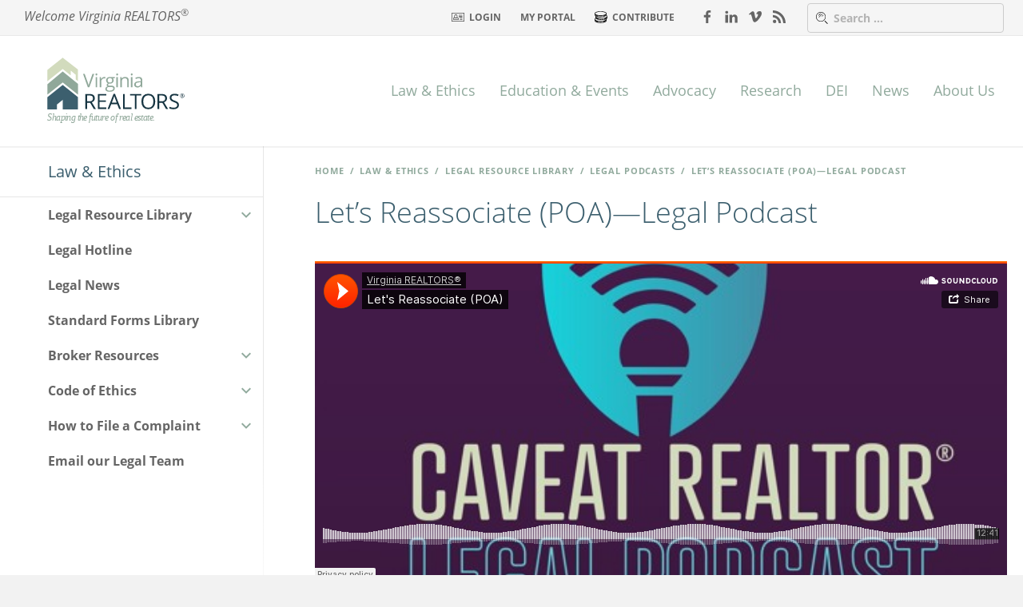

--- FILE ---
content_type: text/html; charset=UTF-8
request_url: https://virginiarealtors.org/law-ethics/legal-resource-library/legal-podcasts/lets-reassociate-poa-legal-podcast/
body_size: 27068
content:
<!DOCTYPE html>
<html class="no-js carbon-no-mobile" lang="en-US">
<head>
<meta charset="UTF-8">
<meta http-equiv="X-UA-Compatible" content="IE=edge,chrome=1">
<meta name="title" content="Let&#039;s Reassociate (POA)—Legal Podcast - Virginia REALTORS®">
<meta name="viewport" id="viewport" content="width=device-width,minimum-scale=1.0,maximum-scale=1.0,initial-scale=1.0, user-scalable=0" />
<link rel="pingback" href="https://virginiarealtors.org/xmlrpc.php" />
<link rel="apple-touch-icon" sizes="180x180" href="/apple-touch-icon.png">
<link rel="icon" type="image/png" href="/favicon-32x32.png" sizes="32x32">
<link rel="icon" type="image/png" href="/favicon-16x16.png" sizes="16x16">
<link rel="manifest" href="/manifest.json">
<link rel="mask-icon" href="/safari-pinned-tab.svg" color="#3c5f6e">
<meta name="theme-color" content="#ffffff">
<meta name='robots' content='index, follow, max-image-preview:large, max-snippet:-1, max-video-preview:-1' />
<meta name="dlm-version" content="5.1.6">
	<!-- This site is optimized with the Yoast SEO plugin v26.8 - https://yoast.com/product/yoast-seo-wordpress/ -->
	<title>Let&#039;s Reassociate (POA)—Legal Podcast - Virginia REALTORS®</title>
<link data-rocket-prefetch href="https://secure.gaug.es" rel="dns-prefetch">
<link data-rocket-prefetch href="https://connect.facebook.net" rel="dns-prefetch">
<link data-rocket-prefetch href="https://www.googletagmanager.com" rel="dns-prefetch">
<link data-rocket-prefetch href="https://w.soundcloud.com" rel="dns-prefetch">
	<link rel="canonical" href="http://virginiarealtors.org/law-ethics/legal-resource-library/legal-podcasts/lets-reassociate-poa-legal-podcast/" />
	<meta property="og:locale" content="en_US" />
	<meta property="og:type" content="article" />
	<meta property="og:title" content="Let&#039;s Reassociate (POA)—Legal Podcast - Virginia REALTORS®" />
	<meta property="og:description" content="The Legal Team discusses property owners’ associations." />
	<meta property="og:url" content="http://virginiarealtors.org/law-ethics/legal-resource-library/legal-podcasts/lets-reassociate-poa-legal-podcast/" />
	<meta property="og:site_name" content="Virginia REALTORS®" />
	<meta property="article:publisher" content="https://www.facebook.com/VirginiaREALTORS" />
	<meta name="twitter:card" content="summary_large_image" />
	<meta name="twitter:site" content="@REALTORS_VA" />
	<script type="application/ld+json" class="yoast-schema-graph">{"@context":"https://schema.org","@graph":[{"@type":"WebPage","@id":"http://virginiarealtors.org/law-ethics/legal-resource-library/legal-podcasts/lets-reassociate-poa-legal-podcast/","url":"http://virginiarealtors.org/law-ethics/legal-resource-library/legal-podcasts/lets-reassociate-poa-legal-podcast/","name":"Let's Reassociate (POA)—Legal Podcast - Virginia REALTORS®","isPartOf":{"@id":"https://virginiarealtors.org/#website"},"datePublished":"2020-08-11T04:00:00+00:00","breadcrumb":{"@id":"http://virginiarealtors.org/law-ethics/legal-resource-library/legal-podcasts/lets-reassociate-poa-legal-podcast/#breadcrumb"},"inLanguage":"en-US","potentialAction":[{"@type":"ReadAction","target":["http://virginiarealtors.org/law-ethics/legal-resource-library/legal-podcasts/lets-reassociate-poa-legal-podcast/"]}]},{"@type":"BreadcrumbList","@id":"http://virginiarealtors.org/law-ethics/legal-resource-library/legal-podcasts/lets-reassociate-poa-legal-podcast/#breadcrumb","itemListElement":[{"@type":"ListItem","position":1,"name":"Home","item":"https://virginiarealtors.org/"},{"@type":"ListItem","position":2,"name":"Legal Resource Library","item":"https://virginiarealtors.org/law-ethics/legal-resource-library/"},{"@type":"ListItem","position":3,"name":"Legal Podcasts","item":"https://live-varealtor.pantheonsite.io/law-ethics/legal-resource-library/legal-podcasts/"},{"@type":"ListItem","position":4,"name":"Let&#8217;s Reassociate (POA)—Legal Podcast"}]},{"@type":"WebSite","@id":"https://virginiarealtors.org/#website","url":"https://virginiarealtors.org/","name":"Virginia REALTORS®","description":"Shaping the future of real estate","potentialAction":[{"@type":"SearchAction","target":{"@type":"EntryPoint","urlTemplate":"https://virginiarealtors.org/?s={search_term_string}"},"query-input":{"@type":"PropertyValueSpecification","valueRequired":true,"valueName":"search_term_string"}}],"inLanguage":"en-US"}]}</script>
	<!-- / Yoast SEO plugin. -->


<link rel='dns-prefetch' href='//use.typekit.net' />

<link rel="alternate" title="oEmbed (JSON)" type="application/json+oembed" href="https://virginiarealtors.org/wp-json/oembed/1.0/embed?url=https%3A%2F%2Fvirginiarealtors.org%2Flaw-ethics%2Flegal-resource-library%2Flegal-podcasts%2Flets-reassociate-poa-legal-podcast%2F" />
<link rel="alternate" title="oEmbed (XML)" type="text/xml+oembed" href="https://virginiarealtors.org/wp-json/oembed/1.0/embed?url=https%3A%2F%2Fvirginiarealtors.org%2Flaw-ethics%2Flegal-resource-library%2Flegal-podcasts%2Flets-reassociate-poa-legal-podcast%2F&#038;format=xml" />
<style id='wp-img-auto-sizes-contain-inline-css' type='text/css'>
img:is([sizes=auto i],[sizes^="auto," i]){contain-intrinsic-size:3000px 1500px}
/*# sourceURL=wp-img-auto-sizes-contain-inline-css */
</style>
<link data-minify="1" rel='stylesheet' id='tribe-events-pro-mini-calendar-block-styles-css' href='https://virginiarealtors.org/wp-content/cache/min/1/wp-content/plugins/events-calendar-pro/build/css/tribe-events-pro-mini-calendar-block.css?ver=1768429058' type='text/css' media='all' />
<link rel='stylesheet' id='wp-block-library-css' href='https://virginiarealtors.org/wp-includes/css/dist/block-library/style.min.css?ver=6.9' type='text/css' media='all' />
<style id='global-styles-inline-css' type='text/css'>
:root{--wp--preset--aspect-ratio--square: 1;--wp--preset--aspect-ratio--4-3: 4/3;--wp--preset--aspect-ratio--3-4: 3/4;--wp--preset--aspect-ratio--3-2: 3/2;--wp--preset--aspect-ratio--2-3: 2/3;--wp--preset--aspect-ratio--16-9: 16/9;--wp--preset--aspect-ratio--9-16: 9/16;--wp--preset--color--black: #000000;--wp--preset--color--cyan-bluish-gray: #abb8c3;--wp--preset--color--white: #ffffff;--wp--preset--color--pale-pink: #f78da7;--wp--preset--color--vivid-red: #cf2e2e;--wp--preset--color--luminous-vivid-orange: #ff6900;--wp--preset--color--luminous-vivid-amber: #fcb900;--wp--preset--color--light-green-cyan: #7bdcb5;--wp--preset--color--vivid-green-cyan: #00d084;--wp--preset--color--pale-cyan-blue: #8ed1fc;--wp--preset--color--vivid-cyan-blue: #0693e3;--wp--preset--color--vivid-purple: #9b51e0;--wp--preset--gradient--vivid-cyan-blue-to-vivid-purple: linear-gradient(135deg,rgb(6,147,227) 0%,rgb(155,81,224) 100%);--wp--preset--gradient--light-green-cyan-to-vivid-green-cyan: linear-gradient(135deg,rgb(122,220,180) 0%,rgb(0,208,130) 100%);--wp--preset--gradient--luminous-vivid-amber-to-luminous-vivid-orange: linear-gradient(135deg,rgb(252,185,0) 0%,rgb(255,105,0) 100%);--wp--preset--gradient--luminous-vivid-orange-to-vivid-red: linear-gradient(135deg,rgb(255,105,0) 0%,rgb(207,46,46) 100%);--wp--preset--gradient--very-light-gray-to-cyan-bluish-gray: linear-gradient(135deg,rgb(238,238,238) 0%,rgb(169,184,195) 100%);--wp--preset--gradient--cool-to-warm-spectrum: linear-gradient(135deg,rgb(74,234,220) 0%,rgb(151,120,209) 20%,rgb(207,42,186) 40%,rgb(238,44,130) 60%,rgb(251,105,98) 80%,rgb(254,248,76) 100%);--wp--preset--gradient--blush-light-purple: linear-gradient(135deg,rgb(255,206,236) 0%,rgb(152,150,240) 100%);--wp--preset--gradient--blush-bordeaux: linear-gradient(135deg,rgb(254,205,165) 0%,rgb(254,45,45) 50%,rgb(107,0,62) 100%);--wp--preset--gradient--luminous-dusk: linear-gradient(135deg,rgb(255,203,112) 0%,rgb(199,81,192) 50%,rgb(65,88,208) 100%);--wp--preset--gradient--pale-ocean: linear-gradient(135deg,rgb(255,245,203) 0%,rgb(182,227,212) 50%,rgb(51,167,181) 100%);--wp--preset--gradient--electric-grass: linear-gradient(135deg,rgb(202,248,128) 0%,rgb(113,206,126) 100%);--wp--preset--gradient--midnight: linear-gradient(135deg,rgb(2,3,129) 0%,rgb(40,116,252) 100%);--wp--preset--font-size--small: 13px;--wp--preset--font-size--medium: 20px;--wp--preset--font-size--large: 36px;--wp--preset--font-size--x-large: 42px;--wp--preset--spacing--20: 0.44rem;--wp--preset--spacing--30: 0.67rem;--wp--preset--spacing--40: 1rem;--wp--preset--spacing--50: 1.5rem;--wp--preset--spacing--60: 2.25rem;--wp--preset--spacing--70: 3.38rem;--wp--preset--spacing--80: 5.06rem;--wp--preset--shadow--natural: 6px 6px 9px rgba(0, 0, 0, 0.2);--wp--preset--shadow--deep: 12px 12px 50px rgba(0, 0, 0, 0.4);--wp--preset--shadow--sharp: 6px 6px 0px rgba(0, 0, 0, 0.2);--wp--preset--shadow--outlined: 6px 6px 0px -3px rgb(255, 255, 255), 6px 6px rgb(0, 0, 0);--wp--preset--shadow--crisp: 6px 6px 0px rgb(0, 0, 0);}:where(.is-layout-flex){gap: 0.5em;}:where(.is-layout-grid){gap: 0.5em;}body .is-layout-flex{display: flex;}.is-layout-flex{flex-wrap: wrap;align-items: center;}.is-layout-flex > :is(*, div){margin: 0;}body .is-layout-grid{display: grid;}.is-layout-grid > :is(*, div){margin: 0;}:where(.wp-block-columns.is-layout-flex){gap: 2em;}:where(.wp-block-columns.is-layout-grid){gap: 2em;}:where(.wp-block-post-template.is-layout-flex){gap: 1.25em;}:where(.wp-block-post-template.is-layout-grid){gap: 1.25em;}.has-black-color{color: var(--wp--preset--color--black) !important;}.has-cyan-bluish-gray-color{color: var(--wp--preset--color--cyan-bluish-gray) !important;}.has-white-color{color: var(--wp--preset--color--white) !important;}.has-pale-pink-color{color: var(--wp--preset--color--pale-pink) !important;}.has-vivid-red-color{color: var(--wp--preset--color--vivid-red) !important;}.has-luminous-vivid-orange-color{color: var(--wp--preset--color--luminous-vivid-orange) !important;}.has-luminous-vivid-amber-color{color: var(--wp--preset--color--luminous-vivid-amber) !important;}.has-light-green-cyan-color{color: var(--wp--preset--color--light-green-cyan) !important;}.has-vivid-green-cyan-color{color: var(--wp--preset--color--vivid-green-cyan) !important;}.has-pale-cyan-blue-color{color: var(--wp--preset--color--pale-cyan-blue) !important;}.has-vivid-cyan-blue-color{color: var(--wp--preset--color--vivid-cyan-blue) !important;}.has-vivid-purple-color{color: var(--wp--preset--color--vivid-purple) !important;}.has-black-background-color{background-color: var(--wp--preset--color--black) !important;}.has-cyan-bluish-gray-background-color{background-color: var(--wp--preset--color--cyan-bluish-gray) !important;}.has-white-background-color{background-color: var(--wp--preset--color--white) !important;}.has-pale-pink-background-color{background-color: var(--wp--preset--color--pale-pink) !important;}.has-vivid-red-background-color{background-color: var(--wp--preset--color--vivid-red) !important;}.has-luminous-vivid-orange-background-color{background-color: var(--wp--preset--color--luminous-vivid-orange) !important;}.has-luminous-vivid-amber-background-color{background-color: var(--wp--preset--color--luminous-vivid-amber) !important;}.has-light-green-cyan-background-color{background-color: var(--wp--preset--color--light-green-cyan) !important;}.has-vivid-green-cyan-background-color{background-color: var(--wp--preset--color--vivid-green-cyan) !important;}.has-pale-cyan-blue-background-color{background-color: var(--wp--preset--color--pale-cyan-blue) !important;}.has-vivid-cyan-blue-background-color{background-color: var(--wp--preset--color--vivid-cyan-blue) !important;}.has-vivid-purple-background-color{background-color: var(--wp--preset--color--vivid-purple) !important;}.has-black-border-color{border-color: var(--wp--preset--color--black) !important;}.has-cyan-bluish-gray-border-color{border-color: var(--wp--preset--color--cyan-bluish-gray) !important;}.has-white-border-color{border-color: var(--wp--preset--color--white) !important;}.has-pale-pink-border-color{border-color: var(--wp--preset--color--pale-pink) !important;}.has-vivid-red-border-color{border-color: var(--wp--preset--color--vivid-red) !important;}.has-luminous-vivid-orange-border-color{border-color: var(--wp--preset--color--luminous-vivid-orange) !important;}.has-luminous-vivid-amber-border-color{border-color: var(--wp--preset--color--luminous-vivid-amber) !important;}.has-light-green-cyan-border-color{border-color: var(--wp--preset--color--light-green-cyan) !important;}.has-vivid-green-cyan-border-color{border-color: var(--wp--preset--color--vivid-green-cyan) !important;}.has-pale-cyan-blue-border-color{border-color: var(--wp--preset--color--pale-cyan-blue) !important;}.has-vivid-cyan-blue-border-color{border-color: var(--wp--preset--color--vivid-cyan-blue) !important;}.has-vivid-purple-border-color{border-color: var(--wp--preset--color--vivid-purple) !important;}.has-vivid-cyan-blue-to-vivid-purple-gradient-background{background: var(--wp--preset--gradient--vivid-cyan-blue-to-vivid-purple) !important;}.has-light-green-cyan-to-vivid-green-cyan-gradient-background{background: var(--wp--preset--gradient--light-green-cyan-to-vivid-green-cyan) !important;}.has-luminous-vivid-amber-to-luminous-vivid-orange-gradient-background{background: var(--wp--preset--gradient--luminous-vivid-amber-to-luminous-vivid-orange) !important;}.has-luminous-vivid-orange-to-vivid-red-gradient-background{background: var(--wp--preset--gradient--luminous-vivid-orange-to-vivid-red) !important;}.has-very-light-gray-to-cyan-bluish-gray-gradient-background{background: var(--wp--preset--gradient--very-light-gray-to-cyan-bluish-gray) !important;}.has-cool-to-warm-spectrum-gradient-background{background: var(--wp--preset--gradient--cool-to-warm-spectrum) !important;}.has-blush-light-purple-gradient-background{background: var(--wp--preset--gradient--blush-light-purple) !important;}.has-blush-bordeaux-gradient-background{background: var(--wp--preset--gradient--blush-bordeaux) !important;}.has-luminous-dusk-gradient-background{background: var(--wp--preset--gradient--luminous-dusk) !important;}.has-pale-ocean-gradient-background{background: var(--wp--preset--gradient--pale-ocean) !important;}.has-electric-grass-gradient-background{background: var(--wp--preset--gradient--electric-grass) !important;}.has-midnight-gradient-background{background: var(--wp--preset--gradient--midnight) !important;}.has-small-font-size{font-size: var(--wp--preset--font-size--small) !important;}.has-medium-font-size{font-size: var(--wp--preset--font-size--medium) !important;}.has-large-font-size{font-size: var(--wp--preset--font-size--large) !important;}.has-x-large-font-size{font-size: var(--wp--preset--font-size--x-large) !important;}
/*# sourceURL=global-styles-inline-css */
</style>

<style id='classic-theme-styles-inline-css' type='text/css'>
/*! This file is auto-generated */
.wp-block-button__link{color:#fff;background-color:#32373c;border-radius:9999px;box-shadow:none;text-decoration:none;padding:calc(.667em + 2px) calc(1.333em + 2px);font-size:1.125em}.wp-block-file__button{background:#32373c;color:#fff;text-decoration:none}
/*# sourceURL=/wp-includes/css/classic-themes.min.css */
</style>
<link data-minify="1" rel='stylesheet' id='dlm_buttons_fontawesome-css' href='https://virginiarealtors.org/wp-content/cache/min/1/wp-content/plugins/dlm-buttons/assets/css/dlm-fontawesome.min.css?ver=1768429059' type='text/css' media='all' />
<link rel='stylesheet' id='dlm_buttons_front-css' href='https://virginiarealtors.org/wp-content/plugins/dlm-buttons/assets/css/dlm-buttons-front.min.css?ver=4.2.2' type='text/css' media='all' />
<link data-minify="1" rel='stylesheet' id='carbon-styles-css' href='https://virginiarealtors.org/wp-content/cache/min/1/wp-content/themes/varealtor/public/styles/carbon_styles.css?ver=1768429059' type='text/css' media='all' />
<script type="text/javascript" src="https://virginiarealtors.org/wp-includes/js/jquery/jquery.min.js?ver=3.7.1" id="jquery-core-js"></script>
<script type="text/javascript" src="https://virginiarealtors.org/wp-includes/js/jquery/jquery-migrate.min.js?ver=3.4.1" id="jquery-migrate-js"></script>
<script data-minify="1" type="text/javascript" src="https://virginiarealtors.org/wp-content/cache/min/1/oqn4iaf.js?ver=1768429059" id="typekit-js"></script>
<script type="text/javascript" id="typekit-js-after">
/* <![CDATA[ */
try{Typekit.load({ async: false });}catch(e){}
//# sourceURL=typekit-js-after
/* ]]> */
</script>
<link rel="https://api.w.org/" href="https://virginiarealtors.org/wp-json/" /><link rel='shortlink' href='https://virginiarealtors.org/?p=3159073' />
<!-- Stream WordPress user activity plugin v4.1.1 -->
<meta name="tec-api-version" content="v1"><meta name="tec-api-origin" content="https://virginiarealtors.org"><link rel="alternate" href="https://virginiarealtors.org/wp-json/tribe/events/v1/" /><!-- Facebook Pixel Code -->
<script>
  !function(f,b,e,v,n,t,s)
  {if(f.fbq)return;n=f.fbq=function(){n.callMethod?
  n.callMethod.apply(n,arguments):n.queue.push(arguments)};
  if(!f._fbq)f._fbq=n;n.push=n;n.loaded=!0;n.version='2.0';
  n.queue=[];t=b.createElement(e);t.async=!0;
  t.src=v;s=b.getElementsByTagName(e)[0];
  s.parentNode.insertBefore(t,s)}(window, document,'script',
  'https://connect.facebook.net/en_US/fbevents.js');
  fbq('init', '341020273127012');
  fbq('track', 'PageView');
</script>
<noscript><img height="1" width="1" style="display:none"
  src="https://www.facebook.com/tr?id=341020273127012&ev=PageView&noscript=1"
/></noscript>
<!-- End Facebook Pixel Code -->
<!-- Google tag (gtag.js) -->
<script async src="https://www.googletagmanager.com/gtag/js?id=G-GC5LESRTVV"></script>
<script>
  window.dataLayer = window.dataLayer || [];
  function gtag(){dataLayer.push(arguments);}
  gtag('js', new Date());

  gtag('config', 'G-GC5LESRTVV');
</script>
<meta name="generator" content="WP Rocket 3.20.2" data-wpr-features="wpr_minify_js wpr_preconnect_external_domains wpr_minify_css wpr_desktop" /></head>
<body class="wp-singular legal-podcast-template-default single single-legal-podcast postid-3159073 wp-theme-varealtor wp-child-theme-varealtor touch-nav-enabled tribe-no-js">
<div  style="width: 0; height: 0; position: absolute; visibility: hidden"><svg xmlns="http://www.w3.org/2000/svg"><symbol id="icon-business-resources" viewBox="0 0 50 50"><path fill-rule="evenodd" d="M33.978 0c1.45 0 2.844.27 4.179.813a10.896 10.896 0 0 1 3.69 2.42c1.08 1.084 1.893 2.3 2.439 3.648.534 1.302.8 2.686.8 4.15 0 1.463-.266 2.846-.8 4.149-.546 1.348-1.359 2.564-2.438 3.648L21.337 39.194a6.869 6.869 0 0 1-2.229 1.47 6.917 6.917 0 0 1-2.507.484 6.917 6.917 0 0 1-2.507-.484 6.869 6.869 0 0 1-2.23-1.47A6.401 6.401 0 0 1 10.403 37a6.435 6.435 0 0 1-.487-2.49c0-.888.162-1.723.487-2.507a6.627 6.627 0 0 1 1.463-2.196L30.79 11.03a2.17 2.17 0 0 1 1.585-.657 2.15 2.15 0 0 1 1.567.657c.441.438.662.957.662 1.556 0 .611-.22 1.136-.662 1.574L15.016 32.936a2.13 2.13 0 0 0-.644 1.573c0 .61.215 1.13.644 1.556.465.438.993.657 1.585.657s1.12-.219 1.584-.657l20.511-20.367c1.289-1.279 1.933-2.835 1.933-4.668 0-1.832-.644-3.388-1.933-4.668-1.323-1.29-2.896-1.936-4.718-1.936-1.834 0-3.401.645-4.701 1.936L8.713 26.677a10.807 10.807 0 0 0-2.437 3.665 10.842 10.842 0 0 0-.819 4.167c0 1.43.273 2.818.819 4.167a10.85 10.85 0 0 0 2.437 3.648c1.103 1.083 2.334 1.896 3.692 2.437a11.23 11.23 0 0 0 8.392 0c1.358-.541 2.589-1.354 3.691-2.437l20.477-20.332a2.17 2.17 0 0 1 1.584-.657 2.15 2.15 0 0 1 1.567.657c.441.438.662.956.662 1.556 0 .61-.22 1.135-.662 1.573L27.64 45.453a15.442 15.442 0 0 1-5.171 3.406A15.331 15.331 0 0 1 16.6 50c-2.043 0-3.999-.38-5.868-1.141a15.442 15.442 0 0 1-5.171-3.406 15.257 15.257 0 0 1-3.413-5.118A15.206 15.206 0 0 1 1 34.51c0-2.029.383-3.97 1.15-5.826a15.556 15.556 0 0 1 3.412-5.135h.017L26.125 3.233A10.939 10.939 0 0 1 29.8.813 11.185 11.185 0 0 1 33.978 0z"/></symbol><symbol id="icon-calendar" viewBox="0 0 50 50"><g fill-rule="evenodd"><path d="M8.778 41.105h7.497v-3.427H8.778zm0-7.971h7.497v-3.427H8.778zm12.105-7.974h7.498v-3.427h-7.498zm0 15.945h7.498v-3.427h-7.498zm0-7.971h7.498v-3.427h-7.498zm12.165-7.974h7.498v-3.427h-7.498zm0 15.945h7.498v-3.427h-7.498zm0-7.971h7.498v-3.427h-7.498z"/><path d="M40.254.296h-3.427V6.38h-10.45V.296h-3.428V6.38H12.5V.296H9.076V6.38H.215v43.225h48.898V6.38h-8.859V.296zm5.432 9.507v36.376H3.639V9.803h5.437v4.132H12.5V9.803h10.45v4.132h3.427V9.803h10.451v4.132h3.427V9.803h5.432z"/></g></symbol><symbol id="icon-checkmark" viewBox="0 0 50 50"><path fill="#74C21A" d="M6.818 20.908L0 27.726 17.044 44.77l32.953-32.952L43.179 5 17.044 31.135z"/></symbol><symbol id="icon-chevron--right" viewBox="0 0 50 50"><path fill-rule="evenodd" d="M43.05 24.554L23.443 0H6.069l19.597 24.52L6 49.998h17.426z"/></symbol><symbol id="icon-chevron-down" viewBox="0 0 24 24"><path d="M16.594 8.578L18 9.984l-6 6-6-6 1.406-1.406L12 13.172z"/></symbol><symbol id="icon-chevron-left" viewBox="0 0 24 24"><path d="M15.422 7.406L10.828 12l4.594 4.594L14.016 18l-6-6 6-6z"/></symbol><symbol id="icon-chevron-right" viewBox="0 0 24 24"><path d="M9.984 6l6 6-6 6-1.406-1.406L13.172 12 8.578 7.406z"/></symbol><symbol id="icon-chevron-up" viewBox="0 0 24 24"><path d="M12 8.016l6 6-1.406 1.406L12 10.828l-4.594 4.594L6 14.016z"/></symbol><symbol id="icon-coins" viewBox="0 0 50 50"><path fill-rule="evenodd" d="M26.56 28.753c-12.583 0-21.352-3.555-21.352-6.748 0-.091.018-.183.033-.276 4.574 2.027 11.506 3.055 18.194 3.055 9.149 0 18.733-1.93 22.13-5.696 1.504.932 2.347 1.94 2.347 2.917 0 3.193-8.769 6.748-21.352 6.748zm21.352-1.465c0 .83-.37 1.593-1.041 2.291v-3.012c.377-.243.725-.496 1.041-.758v1.479zm-3.124 3.772a14.74 14.74 0 0 1-1.042.485v-3.433c.358-.14.708-.284 1.042-.433v3.38zm-5.208 1.76v-3.433a35.373 35.373 0 0 0 2.083-.558v3.457a30.54 30.54 0 0 1-2.083.535zm-7.291 1.01v-3.282a55.138 55.138 0 0 0 5.208-.716v3.395a56.408 56.408 0 0 1-5.208.604zm-6.25.199v-3.224c.173 0 .348.005.521.005 1.213 0 2.433-.038 3.646-.106v3.246a79.764 79.764 0 0 1-3.646.087c-.177 0-.346-.006-.52-.008zm-6.25-.275v-3.31c1.37.15 2.765.252 4.167.31v3.24a74.849 74.849 0 0 1-4.166-.24zm-4.165-.527v-3.395c.68.128 1.376.244 2.083.348v3.351a49.508 49.508 0 0 1-2.083-.304zm-4.167-.94v-3.458c.668.203 1.366.387 2.083.558v3.434a30.54 30.54 0 0 1-2.083-.535zM8.333 31.06v-3.381c.333.15.683.294 1.041.433v3.433a14.603 14.603 0 0 1-1.041-.485zm36.455 2.253c0 3.193-8.77 6.749-21.353 6.749-12.583 0-21.352-3.556-21.352-6.75 0-.965.822-1.96 2.293-2.885 3.348 3.93 12.99 5.665 22.184 5.665 6.698 0 13.642-.917 18.213-2.933.005.05.015.104.015.154zm0 5.283c0 .83-.371 1.592-1.042 2.29v-3.01c.377-.244.725-.497 1.042-.762v1.482zm-3.125 3.772c-.324.169-.673.33-1.042.486V39.42c.359-.14.709-.286 1.042-.433v3.38zm-3.125 1.226a30.54 30.54 0 0 1-2.083.535v-3.434a37.064 37.064 0 0 0 2.083-.557v3.456zm-4.166.941a56.751 56.751 0 0 1-5.208.605v-3.284a55.477 55.477 0 0 0 5.208-.716v3.395zm-7.291.723a79.764 79.764 0 0 1-3.646.087c-.177 0-.345-.005-.52-.007v-3.224c.173 0 .348.004.52.004a63.37 63.37 0 0 0 3.646-.107v3.247zm-6.25.045a74.849 74.849 0 0 1-4.166-.24v-3.31c1.369.148 2.765.251 4.166.308v3.242zm-6.249-.464a49.508 49.508 0 0 1-2.083-.304V41.14c.68.129 1.376.244 2.083.347v3.352zm-4.166-.71a30.54 30.54 0 0 1-2.083-.535v-3.456c.667.201 1.365.386 2.083.557v3.434zm-4.167-1.275a14.162 14.162 0 0 1-1.041-.486v-3.381c.333.147.683.294 1.041.433v3.434zm-3.124-1.968c-.671-.698-1.042-1.46-1.042-2.29v-1.482c.317.265.665.518 1.042.762v3.01zM5.208 25.81c.317.262.664.515 1.041.758v3.012c-.67-.698-1.041-1.462-1.041-2.291v-1.48zm-2.083-7.394c-.671-.698-1.042-1.463-1.042-2.29v-1.482c.317.264.665.516 1.042.76v3.012zm2.083 1.479v-3.38c.333.15.683.294 1.041.435v3.43a13.36 13.36 0 0 1-1.041-.485zm5.208-1.67v3.432a28.817 28.817 0 0 1-2.083-.535v-3.454c.667.2 1.365.385 2.083.557zm4.166.791v3.352a49.508 49.508 0 0 1-2.083-.304v-3.396c.68.128 1.376.245 2.083.348zm6.25.574v3.242a71.905 71.905 0 0 1-4.167-.243V19.28c1.369.148 2.765.252 4.166.309zm6.249-.052v3.25a83.834 83.834 0 0 1-3.646.084c-.177 0-.345-.005-.52-.006v-3.223l.52.003c1.213 0 2.434-.036 3.646-.108zm7.29-.87v3.396a57.129 57.129 0 0 1-5.207.603v-3.283a55.477 55.477 0 0 0 5.208-.716zm4.167-1v3.454c-.649.196-1.348.372-2.083.535v-3.432a38.918 38.918 0 0 0 2.083-.557zm3.125-1.153v3.38c-.324.17-.673.331-1.042.486V16.95c.359-.14.709-.285 1.042-.435zm3.125-1.871v1.481c0 .828-.371 1.593-1.042 2.29v-3.01c.377-.245.725-.497 1.042-.761zM23.435 4.09c12.584 0 21.353 3.557 21.353 6.751 0 3.191-8.77 6.747-21.353 6.747-12.583 0-21.352-3.556-21.352-6.747 0-3.194 8.77-6.75 21.352-6.75zm26.56 17.914c0-1.846-1.272-3.414-3.36-4.696.034-.1.088-.197.114-.3h.122V10.84h-.01s.01-.023.01-.072C46.87 5.05 34.796 2 23.435 2 12.075 2 0 5.033 0 10.753a.32.32 0 0 0 .01.088H0v6.168h.122c.356 1.444 1.53 2.684 3.24 3.729-.14.41-.237.827-.237 1.267 0 .05.007.096.01.144h-.01v6.167h.122c.025.105.077.202.11.303C1.271 29.9 0 31.469 0 33.313c0 .05.007.095.01.143H0v6.168h.122C1.39 45.057 12.728 47.4 23.435 47.4c10.708 0 22.044-2.343 23.314-7.776h.122v-6.168h-.01c.001-.048.01-.094.01-.143 0-.403-.081-.786-.198-1.163 1.688-1.051 2.847-2.317 3.2-3.834h.123V22.15h-.01c.001-.048.01-.094.01-.144z"/></symbol><symbol id="icon-community" viewBox="0 0 50 50"><path fill-rule="evenodd" d="M31.522 30.072s-13.44 0-18.479 11.612c0 0 8.416 3.316 18.479 3.316C41.585 45 50 41.684 50 41.684c-5.04-11.612-18.478-11.612-18.478-11.612zm0-1.655c5.039 0 8.398-4.975 8.398-13.271 0-8.296-8.398-8.294-8.398-8.294s-8.398 0-8.398 8.294 3.359 13.271 8.398 13.271zm-16.305-5.66c1.657 0 3.079-.678 4.207-1.9-.417-1.667-.648-3.573-.648-5.711 0-3.187 1.241-5.143 2.77-6.349C19.88 5.009 15.217 5 15.217 5S8.3 5 8.3 11.83s2.767 10.927 6.917 10.927zm6.522 5.353l-.235-2.7c-3.387-1.28-6.287-1.288-6.287-1.288S4.15 24.122 0 33.684c0 0 5.35 2.106 12.272 2.619 6.028-6.231 9.467-8.193 9.467-8.193z"/></symbol><symbol id="icon-error" viewBox="0 0 50 50"><g fill="none" fill-rule="evenodd"><circle cx="25" cy="25" r="25" fill="#BA4C3E"/><path fill="#FFF" d="M28.89 13.658c0-1.895-1.611-3.41-3.411-3.41-1.847 0-3.458 1.515-3.458 3.41 0 3.742 2.226 6.11 2.558 17.147h1.753c.331-11.037 2.557-13.405 2.557-17.147zm-.332 23.116a3.073 3.073 0 0 0-3.08-3.08 3.073 3.073 0 0 0-3.078 3.08 3.073 3.073 0 0 0 3.079 3.079 3.073 3.073 0 0 0 3.079-3.08z"/></g></symbol><symbol id="icon-facebook" viewBox="0 0 50 50"><path fill-rule="evenodd" d="M37.96 8.292h-4.716c-3.699 0-4.387 1.772-4.387 4.328v5.68h8.801l-1.167 8.89h-7.634V50h-9.193V27.19H12V18.3h7.664v-6.551C19.664 4.148 24.32 0 31.111 0c3.247 0 6.039.242 6.85.362v7.93z"/></symbol><symbol id="icon-hotline-legal-resources" viewBox="0 0 50 50"><path fill-rule="evenodd" d="M24.874 3.006c-.56.06-1.025.592-1.012 1.154v2.258c-2.12 1.471-4.331 2.29-6.823 2.29-2.652 0-5.49-.375-8.527-1.563a1.148 1.148 0 0 0-.729-.141 1.16 1.16 0 0 0-.89.675L.108 23.543c-.108.256-.112.469-.106.73.106 4.285 3.629 7.745 7.941 7.745 4.31 0 7.771-3.462 7.942-7.746.008-.248.017-.468-.073-.675l-5.808-13.556c2.475.696 4.846.942 7.035.942 2.481 0 4.746-.727 6.823-1.919v29.208h-11.37a.904.904 0 0 0-.107 0 1.14 1.14 0 0 0-1.031 1.138v6.823c0 .627.51 1.137 1.137 1.137h25.015c.629 0 1.137-.51 1.137-1.137V39.41c0-.627-.508-1.138-1.137-1.138H26.135V9.064c2.081 1.192 4.341 1.919 6.825 1.919 2.191 0 4.558-.246 7.035-.942l-5.81 13.556c-.09.207-.08.427-.071.675.173 4.284 3.63 7.746 7.942 7.746 4.31 0 7.835-3.46 7.943-7.746.004-.26.002-.473-.108-.729L43.103 7.68a1.139 1.139 0 0 0-1.617-.533c-3.037 1.187-5.874 1.562-8.526 1.562-2.49 0-4.704-.819-6.825-2.29V4.16c.017-.646-.617-1.225-1.26-1.154zm-16.93 8.029l5.097 11.887H2.843l5.1-11.887zm34.112 0l5.097 11.887H36.956l5.1-11.887zM2.489 25.195h10.909c-.544 2.581-2.71 4.55-5.455 4.55-2.743 0-4.912-1.969-5.454-4.55zm34.112 0H47.51c-.544 2.581-2.71 4.55-5.454 4.55-2.744 0-4.913-1.969-5.455-4.55zM13.63 45.097h22.74v-4.55H13.63v4.55z"/></symbol><symbol id="icon-id-card" viewBox="0 0 50 50"><path fill-rule="evenodd" d="M27.966 21.991h14.406v-1.645H27.966v1.645zm0-4.114h14.406V16.23H27.966v1.647zm20.338 21.438c0 .886-.744 1.609-1.658 1.609H3.46c-.915 0-1.765-.723-1.765-1.61V11.556c0-.887.85-1.91 1.765-1.91h43.186c.914 0 1.658 1.023 1.658 1.91v27.76zM46.646 8H3.46C1.607 8 0 9.757 0 11.555v27.76c0 1.797 1.607 3.255 3.46 3.255h43.186c1.852 0 3.353-1.458 3.353-3.255v-27.76C50 9.757 48.5 8 46.646 8zM33.05 34.338h9.322v-1.645H33.05v1.645zm0-4.116h9.322v-1.646H33.05v1.646zm-3.39-4.114h12.712V24.46H29.661v1.647zm-4.237 7.407H8.474v-3.068c0-1.485 1.244-2.694 2.773-2.694h1.469c1.06 1.523 2.53 2.47 4.152 2.47 1.622 0 3.091-.947 4.151-2.47h1.631c1.53 0 2.773 1.21 2.773 2.694v3.068zm-8.555-18.313c2.253 0 4.156 3.062 4.156 6.687 0 1.583-.363 3.059-.96 4.219h-.033a3.135 3.135 0 0 1-1.286 1.645h.088c-.59.524-1.26.823-1.965.823-.706 0-1.376-.3-1.965-.823h.11a3.135 3.135 0 0 1-1.287-1.645h-.055c-.596-1.16-.96-2.636-.96-4.219 0-3.625 1.904-6.687 4.157-6.687zm5.782 10.906h-.744c.512-1.24.813-2.68.813-4.219 0-4.595-2.625-8.334-5.851-8.334-3.227 0-5.851 3.739-5.851 8.334 0 1.54.3 2.98.813 4.219h-.583c-2.463 0-4.467 1.946-4.467 4.34v3.89c0 .455.38.824.847.824h18.644a.835.835 0 0 0 .847-.824v-3.89c0-2.394-2.004-4.34-4.468-4.34z"/></symbol><symbol id="icon-legislative-rpac-info" viewBox="0 0 50 50"><path fill-rule="evenodd" d="M.17 49.798h49.659v-3.973H.17zm6.796-7.947h3.974V25.465H6.966zm32.093 0h3.975V25.465h-3.975zm-10.699 0h3.972V25.465H28.36zm-10.697 0h3.974V25.465h-3.974zM26.15.273h-2.297L.17 17.07v4.42h49.662v-4.42L26.15.273zM6.407 17.518L25 4.328l18.596 13.19H6.408z"/></symbol><symbol id="icon-link-arrow--right" viewBox="0 0 50 50"><path d="M0 31.1v-2.8h37.1c-.8-1.4-2.6-4.1-5.1-6.2-1-1.1-2-2.1-3.2-3.2 3.5.8 6.9 2.1 9.2 3.6 5.5 3 9.1 5.9 12 8.7H0z"/></symbol><symbol id="icon-linkedin" viewBox="0 0 50 50"><path fill-rule="evenodd" d="M7.098 12.9h-.06c-3.487 0-5.715-2.388-5.715-5.37 0-3.04 2.325-5.365 5.837-5.365 3.544 0 5.744 2.325 5.772 5.366.035 2.981-2.228 5.369-5.834 5.369zM1.92 48.228h10.353V17.134H1.92zm47.597 0h-10.32V31.597c0-4.172-1.509-7.029-5.24-7.029-2.856 0-4.55 1.916-5.303 3.77-.25.687-.347 1.596-.347 2.537v17.353H17.988c.125-28.175 0-31.094 0-31.094h10.32v4.519h-.06c1.347-2.135 3.797-5.24 9.381-5.24 6.806 0 11.888 4.455 11.888 13.993v17.822z"/></symbol><symbol id="icon-loader" viewBox="0 0 40 40"><path opacity=".2" d="M20.201 5.169c-8.254 0-14.946 6.692-14.946 14.946 0 8.255 6.692 14.946 14.946 14.946s14.946-6.691 14.946-14.946c-.001-8.254-6.692-14.946-14.946-14.946zm0 26.58c-6.425 0-11.634-5.208-11.634-11.634 0-6.425 5.209-11.634 11.634-11.634 6.425 0 11.633 5.209 11.633 11.634 0 6.426-5.208 11.634-11.633 11.634z"/><path d="M26.013 10.047l1.654-2.866a14.855 14.855 0 0 0-7.466-2.012v3.312c2.119 0 4.1.576 5.812 1.566z"><animateTransform attributeType="xml" attributeName="transform" type="rotate" from="0 20 20" to="360 20 20" dur="0.5s" repeatCount="indefinite"/></path></symbol><symbol id="icon-market-news" viewBox="0 0 50 50"><path fill-rule="evenodd" d="M44.357 16.752c-4.4-10.24-11.48-18.03-15.06-16.577C23.216 2.65 32.92 14.52 3.053 26.658.472 27.711-.181 31.903.9 34.414c1.078 2.506 4.606 5.004 7.187 3.956.447-.183 2.086-.71 2.086-.71 1.842 2.474 3.77 1.008 4.456 2.577.822 1.89 2.608 5.995 3.217 7.39.608 1.394 1.986 2.686 2.986 2.306.998-.381 4.395-1.673 5.695-2.164 1.3-.492 1.609-1.656 1.212-2.567-.428-.987-2.184-1.276-2.687-2.426-.5-1.144-2.136-4.828-2.606-5.99-.639-1.577.72-2.863 2.695-3.066 13.596-1.422 16.138 6.978 20.766 5.095 3.575-1.459 2.848-11.832-1.55-22.063zm-1.53 16.601c-.798.32-6.149-3.895-9.566-11.854-3.42-7.953-2.989-15.224-2.194-15.549.794-.32 6.014 4.77 9.431 12.724 3.417 7.953 3.123 14.354 2.328 14.68z"/></symbol><symbol id="icon-member-news" viewBox="0 0 50 50"><path fill-rule="evenodd" d="M43.75 12.25V6H0v34.375C0 42.101 1.4 43.5 3.125 43.5h42.188A4.687 4.687 0 0 0 50 38.812V12.25h-6.25zm-3.125 28.125h-37.5V9.125h37.5v31.25zm-34.375-25H37.5V18.5H6.25v-3.125zM25 21.625h12.5v3.125H25v-3.125zm0 6.25h12.5V31H25v-3.125zm0 6.25h9.375v3.125H25v-3.125zm-18.75-12.5h15.625V37.25H6.25V21.625z"/></symbol><symbol id="icon-policy-advocacy" viewBox="0 0 50 50"><path fill-rule="evenodd" d="M8.344 50h32.812a2.347 2.347 0 0 0 2.344-2.344V14.844c0-.027-.013-.049-.014-.074-.003-.036-.013-.067-.02-.101a.762.762 0 0 0-.141-.299c-.01-.014-.01-.03-.02-.045L30.805.262c-.005-.004-.011-.004-.016-.009a.772.772 0 0 0-.348-.21c-.03-.009-.057-.012-.088-.016C30.308.019 30.266 0 30.22 0H8.344A2.347 2.347 0 0 0 6 2.344v45.312A2.347 2.347 0 0 0 8.344 50zM31 2.836l9.98 11.226h-9.2c-.343 0-.781-.656-.781-1.171V2.836zM14.594 22.813h20.312c.431 0 .782-.56.782-1.25s-.35-1.25-.782-1.25H14.594c-.431 0-.781.56-.781 1.25s.35 1.25.78 1.25zm0 6.25h20.312c.431 0 .782-.56.782-1.25s-.35-1.25-.782-1.25H14.594c-.431 0-.781.56-.781 1.25s.35 1.25.78 1.25zm0-12.5h9.375c.431 0 .781-.56.781-1.25s-.35-1.25-.781-1.25h-9.375c-.431 0-.781.56-.781 1.25s.35 1.25.78 1.25zm0 18.75h20.312c.431 0 .782-.56.782-1.25s-.35-1.25-.782-1.25H14.594c-.431 0-.781.56-.781 1.25s.35 1.25.78 1.25zm0 6.25h20.312c.431 0 .782-.56.782-1.25s-.35-1.25-.782-1.25H14.594c-.431 0-.781.56-.781 1.25s.35 1.25.78 1.25z"/></symbol><symbol id="icon-rss" viewBox="0 0 50 50"><path fill-rule="evenodd" d="M6.819 50A6.823 6.823 0 0 1 0 43.181a6.82 6.82 0 0 1 13.638 0A6.823 6.823 0 0 1 6.819 50zm24.397-.746c-.428.498-1.03.746-1.67.746h-4.795c-1.171 0-2.126-.891-2.236-2.062-1.032-10.833-9.623-19.424-20.453-20.453A2.243 2.243 0 0 1 0 25.245v-4.792c0-.64.251-1.245.746-1.669.393-.393.962-.605 1.528-.605h.18a31.902 31.902 0 0 1 20.061 9.306 31.857 31.857 0 0 1 9.302 20.064 2.28 2.28 0 0 1-.601 1.705zm18.144.035c-.425.463-.99.711-1.634.711H42.65a2.27 2.27 0 0 1-2.274-2.133c-1.17-20.633-17.61-37.073-38.243-38.279A2.259 2.259 0 0 1 0 7.35V2.27C0 1.635.251 1.066.71.638A2.217 2.217 0 0 1 2.275 0h.106c12.432.637 24.11 5.86 32.921 14.703C44.143 23.506 49.36 35.19 50 47.62a2.152 2.152 0 0 1-.64 1.67z"/></symbol><symbol id="icon-sales-data" viewBox="0 0 50 50"><path fill-rule="evenodd" d="M38.179 8.003a1.668 1.668 0 0 0 .173 3.33h5.963L28.365 27.28l-6.45-6.467a1.664 1.664 0 0 0-1.473-.623c-.373.04-.719.205-.987.467L.59 38.413a1.665 1.665 0 1 0 2.29 2.41L20.563 24.18l6.207 6.207a1.663 1.663 0 0 0 2.773.414l17.13-17.128v5.982a1.665 1.665 0 0 0 1.665 1.685c.927 0 1.681-.758 1.664-1.685V9.668c0-.921-.745-1.665-1.664-1.665h-9.986a1.198 1.198 0 0 0-.173 0"/></symbol><symbol id="icon-search" viewBox="0 0 50 50"><path fill-rule="evenodd" d="M24.503 17.645l.98 1.961 5.596-6.17-1.387-1.385-5.189 5.594zm8.42 15.272C25.842 40 14.359 40 7.277 32.917c-7.082-7.083-7.082-18.57 0-25.654C14.358.18 25.84.18 32.924 7.263c7.082 7.084 7.082 18.57 0 25.654zm1.389-27.033c-7.85-7.845-20.575-7.845-28.425 0-7.85 7.846-7.85 20.567 0 28.412 7.85 7.847 20.575 7.847 28.425 0 7.85-7.845 7.85-20.566 0-28.412zm2.936 30.39l-1.96 1.96L47.051 50l1.96-1.962-11.764-11.763zM19.314 7.556L17.928 6.17l-7.843 7.842 1.386 1.386 7.843-7.843zm6.457-.406L11.065 21.855l1.386 1.385L27.157 8.536l-1.386-1.387z"/></symbol><symbol id="icon-standard-forms" viewBox="0 0 50 50"><path fill-rule="evenodd" d="M42.87 0H14.388a.792.792 0 0 0-.791.792v2.846a.787.787 0 0 0 0 .158h-3.013a.792.792 0 0 0-.783.787v3.009H6.792A.792.792 0 0 0 6 8.383v40.834a.796.796 0 0 0 .792.783h28.487a.792.792 0 0 0 .792-.792V46.2h3.008a.787.787 0 0 0 .788-.792v-3.004h3.008a.792.792 0 0 0 .792-.791V.792A.792.792 0 0 0 42.87 0zM7.584 48.417V9.167h20.259v5.862c.002.436.355.79.791.792h5.834v32.596H7.583zm25.78-34.167H29.42v-3.954l3.941 3.954zm4.92 30.383h-2.212V15.05a.808.808 0 0 0 0-.142.792.792 0 0 0-.213-.416l-6.666-6.646a.833.833 0 0 0-.238-.158h-.062a.775.775 0 0 0-.242-.042H11.383V5.375h26.9v39.258zm3.8-3.8h-2.22V4.583a.792.792 0 0 0-.792-.791H15.167a.788.788 0 0 0 0-.159V1.575h26.916v39.258z"/></symbol><symbol id="icon-star" viewBox="0 0 50 50"><path fill-rule="evenodd" d="M39.803 48.8c-.166 0-.333-.04-.487-.122L25 41.122l-14.317 7.556a1.035 1.035 0 0 1-1.102-.08 1.053 1.053 0 0 1-.417-1.027L11.9 31.564.316 20.228a1.05 1.05 0 0 1 .58-1.79L16.902 16.1l7.16-14.561c.351-.72 1.523-.72 1.875 0l7.16 14.561 16.006 2.336c.394.058.722.334.844.716.125.378.021.796-.264 1.075L38.1 31.564l2.735 16.007a1.053 1.053 0 0 1-1.032 1.229"/></symbol><symbol id="icon-torch" viewBox="0 0 50 50"><g fill-rule="evenodd"><path d="M5 40h40l-1.217 5H6.217zm7.5 5h25L35 50H15zm-2.396-6.765h16.313S35.77 31.85 37.46 19.931C39.15 8.014 22.38 0 22.38 0c11.143 14.934 3.148 21.172-3.283 21.453-6.43.28-8.993-1.939-8.993-8.738-11.484 19.43 0 25.52 0 25.52z"/><path d="M30.34 38.235l11.832-.058s6.913-7.786-1.604-20.53c-.882 15.414-10.229 20.588-10.229 20.588z"/></g></symbol><symbol id="icon-twitter" viewBox="0 0 50 50"><path fill-rule="evenodd" d="M44.86 15.12c.032.443.032.889.032 1.331 0 13.55-10.31 29.159-29.156 29.159C9.93 45.61 4.54 43.929 0 41.01c.828.094 1.621.126 2.474.126 4.794 0 9.202-1.618 12.725-4.38a10.269 10.269 0 0 1-9.584-7.106c.638.095 1.273.158 1.94.158.92 0 1.84-.127 2.692-.348a10.249 10.249 0 0 1-8.215-10.058v-.126a10.324 10.324 0 0 0 4.632 1.302 10.239 10.239 0 0 1-4.569-8.535c0-1.905.509-3.65 1.397-5.172a29.13 29.13 0 0 0 21.13 10.724 11.393 11.393 0 0 1-.257-2.348C24.365 9.601 28.935 5 34.613 5c2.954 0 5.615 1.239 7.488 3.236a20.147 20.147 0 0 0 6.503-2.474 10.215 10.215 0 0 1-4.502 5.646c2.06-.221 4.06-.793 5.899-1.586a22.01 22.01 0 0 1-5.141 5.299z"/></symbol><symbol id="icon-vimeo" viewBox="0 0 50 50"><path fill-rule="evenodd" d="M39.776 33.017c-6.819 8.816-12.53 13.243-17.26 13.243-2.918 0-5.378-2.704-7.373-8.08a7123.147 7123.147 0 0 1-4.053-14.806c-1.475-5.375-3.105-8.046-4.825-8.046-.367 0-1.658.768-3.9 2.331L0 14.652c2.457-2.181 4.883-4.393 7.309-6.513 3.258-2.888 5.745-4.33 7.403-4.485 3.9-.367 6.268 2.273 7.19 7.957.95 6.143 1.657 9.982 2.024 11.457 1.138 5.1 2.335 7.648 3.687 7.648 1.046 0 2.61-1.63 4.732-4.947 2.087-3.316 3.194-5.834 3.347-7.556.276-2.854-.829-4.268-3.347-4.268-1.199 0-2.429.276-3.717.799 2.457-8.05 7.156-11.95 14.097-11.736 5.13.156 7.557 3.503 7.248 10.013-.214 4.855-3.622 11.521-10.197 19.996z"/></symbol></svg></div>    
<nav id="touch-navigation" class="touch-navigation">
    <h2 class="touch-navigation_menu-header">
        <a class="touch-navigation__section-link js-touch-nav-header" href="https://virginiarealtors.org">
            <span>Home</span>
            <svg viewBox="0 0 64 64"><use xlink:href="#icon-link-arrow--right"></use></svg>
        </a>
        <a class="js-touch-navigation-trigger touch-navigation_menu-trigger" href="#"><span class="screen-reader-text">Close</span></a>
    </h2>

    <div id="level-0" class="touch-navigation__level touch-navigation__level--top" data-section-title="Home" data-section-url="https://virginiarealtors.org">

        
        <ul class="menu menu--vertical">

            
                
                    <li class="touch-navigation__item menu-item touch-navigation__parent js-touch-navigation-level-trigger">
                        <a href="https://virginiarealtors.org/law-ethics/">
                            Law & Ethics                            <svg viewBox="0 0 64 64"><use xlink:href="#icon-chevron-right"></use></svg>
                        </a>

                        <div id="level-Law & Ethics" class="touch-navigation__level" data-section-title="Law & Ethics" data-section-url="https://virginiarealtors.org/law-ethics/">
                            <ul class="menu menu--vertical"><li id="menu-item-3154462" class="menu-item menu-item-type-post_type menu-item-object-page menu-item-has-children touch-navigation__item touch-navigation__parent js-touch-navigation-level-trigger menu-item-3154462"><a href="https://virginiarealtors.org/law-ethics/legal-resource-library/">Legal Resource Library<svg viewBox="0 0 64 64"><use xlink:href="#icon-chevron-right"></use></svg></a><div id="level-3154462" class="touch-navigation__level" data-section-title="Legal Resource Library" data-section-url="https://virginiarealtors.org/law-ethics/legal-resource-library/"><ul class="menu menu--vertical">	<li id="menu-item-3159394" class="menu-item menu-item-type-custom menu-item-object-custom touch-navigation__item menu-item-3159394"><a href="https://virginiarealtors.org/law-ethics/legal-resource-library/?fwp_resource_keyword=case%20study&#038;fwp_sort=date_desc">Legal Case Studies<svg viewBox="0 0 64 64"><use xlink:href="#icon-chevron-right"></use></svg></a></li>
	<li id="menu-item-3160899" class="menu-item menu-item-type-custom menu-item-object-custom touch-navigation__item menu-item-3160899"><a href="https://virginiarealtors.org/law-ethics/legal-resource-library/?fwp_resource_type=legal-faq">Legal FAQs<svg viewBox="0 0 64 64"><use xlink:href="#icon-chevron-right"></use></svg></a></li>
	<li id="menu-item-3160900" class="menu-item menu-item-type-custom menu-item-object-custom touch-navigation__item menu-item-3160900"><a href="https://virginiarealtors.org/law-ethics/legal-resource-library/?fwp_resource_type=legal-podcast">Legal Podcasts<svg viewBox="0 0 64 64"><use xlink:href="#icon-chevron-right"></use></svg></a></li>
	<li id="menu-item-3160901" class="menu-item menu-item-type-custom menu-item-object-custom touch-navigation__item menu-item-3160901"><a href="https://virginiarealtors.org/law-ethics/legal-resource-library/?fwp_resource_type=legal-videos">Legal Videos<svg viewBox="0 0 64 64"><use xlink:href="#icon-chevron-right"></use></svg></a></li>
	<li id="menu-item-3160902" class="menu-item menu-item-type-custom menu-item-object-custom touch-navigation__item menu-item-3160902"><a href="https://virginiarealtors.org/law-ethics/legal-resource-library/?fwp_resource_type=legal-webinars">Legal Webinars<svg viewBox="0 0 64 64"><use xlink:href="#icon-chevron-right"></use></svg></a></li>
	<li id="menu-item-3160903" class="menu-item menu-item-type-custom menu-item-object-custom touch-navigation__item menu-item-3160903"><a href="https://virginiarealtors.org/law-ethics/legal-resource-library/?fwp_resource_type=sales-meeting-kit">Sales Meeting Kits<svg viewBox="0 0 64 64"><use xlink:href="#icon-chevron-right"></use></svg></a></li>
	<li id="menu-item-3141951" class="menu-item menu-item-type-post_type menu-item-object-page touch-navigation__item menu-item-3141951"><a href="https://virginiarealtors.org/law-ethics/business-entities-teams/">Business Entities &#038; Teams<svg viewBox="0 0 64 64"><use xlink:href="#icon-chevron-right"></use></svg></a></li>
	<li id="menu-item-3158523" class="menu-item menu-item-type-post_type menu-item-object-page touch-navigation__item menu-item-3158523"><a href="https://virginiarealtors.org/virginia-real-estate-manual/">Virginia Real Estate Manual<svg viewBox="0 0 64 64"><use xlink:href="#icon-chevron-right"></use></svg></a></li>
</ul><a class="touch-navigation__back js-touch-navigation-back" data-target="#level-3154462"><svg viewBox="0 0 64 64"><use xlink:href="#icon-chevron-left"></use></svg>Back</a></div></li>
<li id="menu-item-3158535" class="menu-item menu-item-type-post_type menu-item-object-page touch-navigation__item menu-item-3158535"><a href="https://virginiarealtors.org/law-ethics/legal-hotline/">Legal Hotline<svg viewBox="0 0 64 64"><use xlink:href="#icon-chevron-right"></use></svg></a></li>
<li id="menu-item-3182485" class="menu-item menu-item-type-custom menu-item-object-custom touch-navigation__item menu-item-3182485"><a href="https://virginiarealtors.org/category/legal/">Legal News<svg viewBox="0 0 64 64"><use xlink:href="#icon-chevron-right"></use></svg></a></li>
<li id="menu-item-3127796" class="menu-item menu-item-type-post_type menu-item-object-page touch-navigation__item menu-item-3127796"><a href="https://virginiarealtors.org/law-ethics/standard-forms-library/">Standard Forms Library<svg viewBox="0 0 64 64"><use xlink:href="#icon-chevron-right"></use></svg></a></li>
<li id="menu-item-3143068" class="menu-item menu-item-type-post_type menu-item-object-page menu-item-has-children touch-navigation__item touch-navigation__parent js-touch-navigation-level-trigger menu-item-3143068"><a href="https://virginiarealtors.org/law-ethics/broker-resources/">Broker Resources<svg viewBox="0 0 64 64"><use xlink:href="#icon-chevron-right"></use></svg></a><div id="level-3143068" class="touch-navigation__level" data-section-title="Broker Resources" data-section-url="https://virginiarealtors.org/law-ethics/broker-resources/"><ul class="menu menu--vertical">	<li id="menu-item-3132095" class="menu-item menu-item-type-post_type menu-item-object-page touch-navigation__item menu-item-3132095"><a href="https://virginiarealtors.org/law-ethics/broker-resources/broker-office-ppm/">Residential Broker Office Policy Manual<svg viewBox="0 0 64 64"><use xlink:href="#icon-chevron-right"></use></svg></a></li>
	<li id="menu-item-3137179" class="menu-item menu-item-type-post_type menu-item-object-page touch-navigation__item menu-item-3137179"><a href="https://virginiarealtors.org/law-ethics/broker-resources/property-management-broker-office-policy-manual/">Property Management Broker Office Policy Manual<svg viewBox="0 0 64 64"><use xlink:href="#icon-chevron-right"></use></svg></a></li>
	<li id="menu-item-3142994" class="menu-item menu-item-type-post_type menu-item-object-page touch-navigation__item menu-item-3142994"><a href="https://virginiarealtors.org/law-ethics/broker-resources/teams-broker-office-policy-manual/">Teams Broker Office Policy Manual<svg viewBox="0 0 64 64"><use xlink:href="#icon-chevron-right"></use></svg></a></li>
	<li id="menu-item-3134157" class="menu-item menu-item-type-post_type menu-item-object-page touch-navigation__item menu-item-3134157"><a href="https://virginiarealtors.org/law-ethics/broker-resources/broker-involvement/">NAR Broker Involvement<svg viewBox="0 0 64 64"><use xlink:href="#icon-chevron-right"></use></svg></a></li>
	<li id="menu-item-3132117" class="menu-item menu-item-type-post_type menu-item-object-page touch-navigation__item menu-item-3132117"><a href="https://virginiarealtors.org/law-ethics/broker-resources/nar-field-guides-brokerages/">NAR Field Guides for Brokerages<svg viewBox="0 0 64 64"><use xlink:href="#icon-chevron-right"></use></svg></a></li>
</ul><a class="touch-navigation__back js-touch-navigation-back" data-target="#level-3143068"><svg viewBox="0 0 64 64"><use xlink:href="#icon-chevron-left"></use></svg>Back</a></div></li>
<li id="menu-item-3154473" class="menu-item menu-item-type-post_type menu-item-object-page menu-item-has-children touch-navigation__item touch-navigation__parent js-touch-navigation-level-trigger menu-item-3154473"><a href="https://virginiarealtors.org/law-ethics/code-of-ethics/">Code of Ethics<svg viewBox="0 0 64 64"><use xlink:href="#icon-chevron-right"></use></svg></a><div id="level-3154473" class="touch-navigation__level" data-section-title="Code of Ethics" data-section-url="https://virginiarealtors.org/law-ethics/code-of-ethics/"><ul class="menu menu--vertical">	<li id="menu-item-3156141" class="menu-item menu-item-type-post_type menu-item-object-page touch-navigation__item menu-item-3156141"><a href="https://virginiarealtors.org/law-ethics/code-of-ethics/enforcing-the-code/">Enforcing the Code of Ethics<svg viewBox="0 0 64 64"><use xlink:href="#icon-chevron-right"></use></svg></a></li>
	<li id="menu-item-3156142" class="menu-item menu-item-type-post_type menu-item-object-page touch-navigation__item menu-item-3156142"><a href="https://virginiarealtors.org/law-ethics/code-of-ethics/before-you-file-a-complaint/">Before You File an Ethics Complaint<svg viewBox="0 0 64 64"><use xlink:href="#icon-chevron-right"></use></svg></a></li>
</ul><a class="touch-navigation__back js-touch-navigation-back" data-target="#level-3154473"><svg viewBox="0 0 64 64"><use xlink:href="#icon-chevron-left"></use></svg>Back</a></div></li>
<li id="menu-item-3172500" class="menu-item menu-item-type-post_type menu-item-object-page menu-item-has-children touch-navigation__item touch-navigation__parent js-touch-navigation-level-trigger menu-item-3172500"><a href="https://virginiarealtors.org/law-ethics/code-of-ethics/how-to-file-a-complaint/">How to File a Complaint<svg viewBox="0 0 64 64"><use xlink:href="#icon-chevron-right"></use></svg></a><div id="level-3172500" class="touch-navigation__level" data-section-title="How to File a Complaint" data-section-url="https://virginiarealtors.org/law-ethics/code-of-ethics/how-to-file-a-complaint/"><ul class="menu menu--vertical">	<li id="menu-item-3172501" class="menu-item menu-item-type-post_type menu-item-object-page menu-item-has-children touch-navigation__item touch-navigation__parent js-touch-navigation-level-trigger menu-item-3172501"><a href="https://virginiarealtors.org/law-ethics/code-of-ethics/ethics-resources/">Ethics Resources<svg viewBox="0 0 64 64"><use xlink:href="#icon-chevron-right"></use></svg></a><div id="level-3172501" class="touch-navigation__level" data-section-title="Ethics Resources" data-section-url="https://virginiarealtors.org/law-ethics/code-of-ethics/ethics-resources/"><ul class="menu menu--vertical">		<li id="menu-item-3172631" class="menu-item menu-item-type-post_type menu-item-object-page touch-navigation__item menu-item-3172631"><a href="https://virginiarealtors.org/law-ethics/code-of-ethics/ethics-faq/">Ethics FAQ<svg viewBox="0 0 64 64"><use xlink:href="#icon-chevron-right"></use></svg></a></li>
		<li id="menu-item-3173753" class="menu-item menu-item-type-custom menu-item-object-custom touch-navigation__item menu-item-3173753"><a href="https://virginiarealtors.org/law-ethics/code-of-ethics/professional-standards-fees#ethics">Ethics Fees<svg viewBox="0 0 64 64"><use xlink:href="#icon-chevron-right"></use></svg></a></li>
</ul><a class="touch-navigation__back js-touch-navigation-back" data-target="#level-3172501"><svg viewBox="0 0 64 64"><use xlink:href="#icon-chevron-left"></use></svg>Back</a></div></li>
	<li id="menu-item-3172502" class="menu-item menu-item-type-post_type menu-item-object-page menu-item-has-children touch-navigation__item touch-navigation__parent js-touch-navigation-level-trigger menu-item-3172502"><a href="https://virginiarealtors.org/law-ethics/code-of-ethics/arbitration-resources/">Arbitration Resources<svg viewBox="0 0 64 64"><use xlink:href="#icon-chevron-right"></use></svg></a><div id="level-3172502" class="touch-navigation__level" data-section-title="Arbitration Resources" data-section-url="https://virginiarealtors.org/law-ethics/code-of-ethics/arbitration-resources/"><ul class="menu menu--vertical">		<li id="menu-item-3172637" class="menu-item menu-item-type-post_type menu-item-object-page touch-navigation__item menu-item-3172637"><a href="https://virginiarealtors.org/law-ethics/code-of-ethics/arbitration-faq/">Arbitration FAQ<svg viewBox="0 0 64 64"><use xlink:href="#icon-chevron-right"></use></svg></a></li>
		<li id="menu-item-3173754" class="menu-item menu-item-type-custom menu-item-object-custom touch-navigation__item menu-item-3173754"><a href="https://virginiarealtors.org/law-ethics/code-of-ethics/professional-standards-fees#arbitration">Arbitration Fees<svg viewBox="0 0 64 64"><use xlink:href="#icon-chevron-right"></use></svg></a></li>
</ul><a class="touch-navigation__back js-touch-navigation-back" data-target="#level-3172502"><svg viewBox="0 0 64 64"><use xlink:href="#icon-chevron-left"></use></svg>Back</a></div></li>
	<li id="menu-item-3172499" class="menu-item menu-item-type-post_type menu-item-object-page menu-item-has-children touch-navigation__item touch-navigation__parent js-touch-navigation-level-trigger menu-item-3172499"><a href="https://virginiarealtors.org/law-ethics/code-of-ethics/mediation-ombudsman/">Mediation &#038; Ombudsman<svg viewBox="0 0 64 64"><use xlink:href="#icon-chevron-right"></use></svg></a><div id="level-3172499" class="touch-navigation__level" data-section-title="Mediation &#038; Ombudsman" data-section-url="https://virginiarealtors.org/law-ethics/code-of-ethics/mediation-ombudsman/"><ul class="menu menu--vertical">		<li id="menu-item-3172636" class="menu-item menu-item-type-post_type menu-item-object-page touch-navigation__item menu-item-3172636"><a href="https://virginiarealtors.org/law-ethics/code-of-ethics/mediation-ombudsman-faq/">Mediation &#038; Ombudsman FAQ<svg viewBox="0 0 64 64"><use xlink:href="#icon-chevron-right"></use></svg></a></li>
		<li id="menu-item-3172626" class="menu-item menu-item-type-post_type menu-item-object-page touch-navigation__item menu-item-3172626"><a href="https://virginiarealtors.org/law-ethics/code-of-ethics/enforcing-the-code/ombudsman-process/">Ombudsman Process<svg viewBox="0 0 64 64"><use xlink:href="#icon-chevron-right"></use></svg></a></li>
</ul><a class="touch-navigation__back js-touch-navigation-back" data-target="#level-3172499"><svg viewBox="0 0 64 64"><use xlink:href="#icon-chevron-left"></use></svg>Back</a></div></li>
	<li id="menu-item-3172628" class="menu-item menu-item-type-post_type menu-item-object-page touch-navigation__item menu-item-3172628"><a href="https://virginiarealtors.org/ae2ae/professional-standards-resources/">Pro Standards Resources for Local Association Staff<svg viewBox="0 0 64 64"><use xlink:href="#icon-chevron-right"></use></svg></a></li>
</ul><a class="touch-navigation__back js-touch-navigation-back" data-target="#level-3172500"><svg viewBox="0 0 64 64"><use xlink:href="#icon-chevron-left"></use></svg>Back</a></div></li>
<li id="menu-item-3179302" class="menu-item menu-item-type-post_type menu-item-object-page touch-navigation__item menu-item-3179302"><a href="https://virginiarealtors.org/law-ethics/email-our-legal-team/">Email our Legal Team<svg viewBox="0 0 64 64"><use xlink:href="#icon-chevron-right"></use></svg></a></li>
</ul>                            <a class="touch-navigation__back js-touch-navigation-back" data-target="#level-Law & Ethics"><svg viewBox="0 0 64 64"><use xlink:href="#icon-chevron-left"></use></svg>Back</a>
                        </div>
                    </li>

                
            
                
                    <li class="touch-navigation__item menu-item touch-navigation__parent js-touch-navigation-level-trigger">
                        <a href="https://virginiarealtors.org/education-events/">
                            Education & Events                            <svg viewBox="0 0 64 64"><use xlink:href="#icon-chevron-right"></use></svg>
                        </a>

                        <div id="level-Education & Events" class="touch-navigation__level" data-section-title="Education & Events" data-section-url="https://virginiarealtors.org/education-events/">
                            <ul class="menu menu--vertical"><li id="menu-item-3163539" class="menu-item menu-item-type-post_type menu-item-object-page menu-item-has-children touch-navigation__item touch-navigation__parent js-touch-navigation-level-trigger menu-item-3163539"><a href="https://virginiarealtors.org/education-events/education-programs/">Education Programs<svg viewBox="0 0 64 64"><use xlink:href="#icon-chevron-right"></use></svg></a><div id="level-3163539" class="touch-navigation__level" data-section-title="Education Programs" data-section-url="https://virginiarealtors.org/education-events/education-programs/"><ul class="menu menu--vertical">	<li id="menu-item-3156071" class="menu-item menu-item-type-post_type menu-item-object-page touch-navigation__item menu-item-3156071"><a href="https://virginiarealtors.org/education-events/leadership-academy/">Virginia Leadership Academy<svg viewBox="0 0 64 64"><use xlink:href="#icon-chevron-right"></use></svg></a></li>
	<li id="menu-item-3156069" class="menu-item menu-item-type-post_type menu-item-object-page touch-navigation__item menu-item-3156069"><a href="https://virginiarealtors.org/education-events/gri-realtor-institute/">Graduate REALTOR<sup>®</sup> Institute (GRI)<svg viewBox="0 0 64 64"><use xlink:href="#icon-chevron-right"></use></svg></a></li>
	<li id="menu-item-3162258" class="menu-item menu-item-type-custom menu-item-object-custom touch-navigation__item menu-item-3162258"><a href="https://learn.virginiarealtors.org/pmcertified">PM Certified<svg viewBox="0 0 64 64"><use xlink:href="#icon-chevron-right"></use></svg></a></li>
	<li id="menu-item-3181681" class="menu-item menu-item-type-custom menu-item-object-custom touch-navigation__item menu-item-3181681"><a href="https://learn.virginiarealtors.org/digital-badging">Digital Badges<svg viewBox="0 0 64 64"><use xlink:href="#icon-chevron-right"></use></svg></a></li>
</ul><a class="touch-navigation__back js-touch-navigation-back" data-target="#level-3163539"><svg viewBox="0 0 64 64"><use xlink:href="#icon-chevron-left"></use></svg>Back</a></div></li>
<li id="menu-item-3159387" class="menu-item menu-item-type-custom menu-item-object-custom touch-navigation__item menu-item-3159387"><a href="https://learn.virginiarealtors.org/">The Learning Center<svg viewBox="0 0 64 64"><use xlink:href="#icon-chevron-right"></use></svg></a></li>
<li id="menu-item-3159386" class="menu-item menu-item-type-custom menu-item-object-custom touch-navigation__item menu-item-3159386"><a href="https://learn.virginiarealtors.org/calendar">Education Calendar<svg viewBox="0 0 64 64"><use xlink:href="#icon-chevron-right"></use></svg></a></li>
<li id="menu-item-3179306" class="menu-item menu-item-type-post_type menu-item-object-page touch-navigation__item menu-item-3179306"><a href="https://virginiarealtors.org/education-events/email-our-education-team/">Email our Education Team<svg viewBox="0 0 64 64"><use xlink:href="#icon-chevron-right"></use></svg></a></li>
<li id="menu-item-3145900" class="menu-item menu-item-type-post_type menu-item-object-page menu-item-has-children touch-navigation__item touch-navigation__parent js-touch-navigation-level-trigger menu-item-3145900"><a href="https://virginiarealtors.org/education-events/event-dates/">Event Dates<svg viewBox="0 0 64 64"><use xlink:href="#icon-chevron-right"></use></svg></a><div id="level-3145900" class="touch-navigation__level" data-section-title="Event Dates" data-section-url="https://virginiarealtors.org/education-events/event-dates/"><ul class="menu menu--vertical">	<li id="menu-item-3181634" class="menu-item menu-item-type-custom menu-item-object-custom touch-navigation__item menu-item-3181634"><a href="#">&#8211; 2026 &#8211;<svg viewBox="0 0 64 64"><use xlink:href="#icon-chevron-right"></use></svg></a></li>
	<li id="menu-item-3181632" class="menu-item menu-item-type-custom menu-item-object-custom touch-navigation__item menu-item-3181632"><a href="https://learn.virginiarealtors.org/broker-plus">Broker Plus 2026<svg viewBox="0 0 64 64"><use xlink:href="#icon-chevron-right"></use></svg></a></li>
	<li id="menu-item-3181635" class="menu-item menu-item-type-custom menu-item-object-custom touch-navigation__item menu-item-3181635"><a href="https://learn.virginiarealtors.org/annual-convention-2026-save-the-date">Annual Convention 2026<svg viewBox="0 0 64 64"><use xlink:href="#icon-chevron-right"></use></svg></a></li>
	<li id="menu-item-3182265" class="menu-item menu-item-type-custom menu-item-object-custom touch-navigation__item menu-item-3182265"><a href="https://learn.virginiarealtors.org/pmx-2026-save-the-date">PMX 2026: Property Management Conference<svg viewBox="0 0 64 64"><use xlink:href="#icon-chevron-right"></use></svg></a></li>
	<li id="menu-item-3181629" class="menu-item menu-item-type-custom menu-item-object-custom touch-navigation__item menu-item-3181629"><a href="#">&#8211; PAST EVENTS &#8211;<svg viewBox="0 0 64 64"><use xlink:href="#icon-chevron-right"></use></svg></a></li>
	<li id="menu-item-3178094" class="menu-item menu-item-type-custom menu-item-object-custom touch-navigation__item menu-item-3178094"><a href="https://learn.virginiarealtors.org/broker-plus-2025">Broker Plus 2025<svg viewBox="0 0 64 64"><use xlink:href="#icon-chevron-right"></use></svg></a></li>
	<li id="menu-item-3177236" class="menu-item menu-item-type-custom menu-item-object-custom touch-navigation__item menu-item-3177236"><a href="https://learn.virginiarealtors.org/convention-2025">Annual Convention 2025<svg viewBox="0 0 64 64"><use xlink:href="#icon-chevron-right"></use></svg></a></li>
	<li id="menu-item-3178096" class="menu-item menu-item-type-custom menu-item-object-custom touch-navigation__item menu-item-3178096"><a href="https://learn.virginiarealtors.org/pmx-2025">PMX 2025: Property Management Conference<svg viewBox="0 0 64 64"><use xlink:href="#icon-chevron-right"></use></svg></a></li>
	<li id="menu-item-3181636" class="menu-item menu-item-type-post_type menu-item-object-page touch-navigation__item menu-item-3181636"><a href="https://virginiarealtors.org/education-events/event-dates/">&#8211; FULL EVENT CALENDAR &#8211;<svg viewBox="0 0 64 64"><use xlink:href="#icon-chevron-right"></use></svg></a></li>
</ul><a class="touch-navigation__back js-touch-navigation-back" data-target="#level-3145900"><svg viewBox="0 0 64 64"><use xlink:href="#icon-chevron-left"></use></svg>Back</a></div></li>
<li id="menu-item-3182489" class="menu-item menu-item-type-post_type menu-item-object-page touch-navigation__item menu-item-3182489"><a href="https://virginiarealtors.org/virginia-realtors-speaker-application/">Speaker Application<svg viewBox="0 0 64 64"><use xlink:href="#icon-chevron-right"></use></svg></a></li>
<li id="menu-item-3178357" class="menu-item menu-item-type-post_type menu-item-object-page touch-navigation__item menu-item-3178357"><a href="https://virginiarealtors.org/about-us/advertise-or-sponsor/">Sponsor an Event<svg viewBox="0 0 64 64"><use xlink:href="#icon-chevron-right"></use></svg></a></li>
<li id="menu-item-3179301" class="menu-item menu-item-type-post_type menu-item-object-page touch-navigation__item menu-item-3179301"><a href="https://virginiarealtors.org/education-events/email-our-events-team/">Email our Events Team<svg viewBox="0 0 64 64"><use xlink:href="#icon-chevron-right"></use></svg></a></li>
</ul>                            <a class="touch-navigation__back js-touch-navigation-back" data-target="#level-Education & Events"><svg viewBox="0 0 64 64"><use xlink:href="#icon-chevron-left"></use></svg>Back</a>
                        </div>
                    </li>

                
            
                
                    <li class="touch-navigation__item menu-item touch-navigation__parent js-touch-navigation-level-trigger">
                        <a href="https://virginiarealtors.org/advocacy/">
                            Advocacy                            <svg viewBox="0 0 64 64"><use xlink:href="#icon-chevron-right"></use></svg>
                        </a>

                        <div id="level-Advocacy" class="touch-navigation__level" data-section-title="Advocacy" data-section-url="https://virginiarealtors.org/advocacy/">
                            <ul class="menu menu--vertical"><li id="menu-item-3182486" class="menu-item menu-item-type-custom menu-item-object-custom menu-item-has-children touch-navigation__item touch-navigation__parent js-touch-navigation-level-trigger menu-item-3182486"><a href="#">Political Advocacy<svg viewBox="0 0 64 64"><use xlink:href="#icon-chevron-right"></use></svg></a><div id="level-3182486" class="touch-navigation__level" data-section-title="Political Advocacy" data-section-url="#"><ul class="menu menu--vertical">	<li id="menu-item-3169560" class="menu-item menu-item-type-post_type menu-item-object-page touch-navigation__item menu-item-3169560"><a href="https://virginiarealtors.org/advocacy/realtor-rights/">Fighting for REALTOR<sup>®</sup> Rights<svg viewBox="0 0 64 64"><use xlink:href="#icon-chevron-right"></use></svg></a></li>
	<li id="menu-item-3169480" class="menu-item menu-item-type-post_type menu-item-object-page touch-navigation__item menu-item-3169480"><a href="https://virginiarealtors.org/advocacy/advocacy-scorecard/">Advocacy Scorecard<svg viewBox="0 0 64 64"><use xlink:href="#icon-chevron-right"></use></svg></a></li>
	<li id="menu-item-3142345" class="menu-item menu-item-type-post_type menu-item-object-page touch-navigation__item menu-item-3142345"><a href="https://virginiarealtors.org/advocacy/legislativeagenda/">Legislative Agenda<svg viewBox="0 0 64 64"><use xlink:href="#icon-chevron-right"></use></svg></a></li>
	<li id="menu-item-3142341" class="menu-item menu-item-type-post_type menu-item-object-page touch-navigation__item menu-item-3142341"><a href="https://virginiarealtors.org/advocacy/standing-positions/">Standing Positions<svg viewBox="0 0 64 64"><use xlink:href="#icon-chevron-right"></use></svg></a></li>
</ul><a class="touch-navigation__back js-touch-navigation-back" data-target="#level-3182486"><svg viewBox="0 0 64 64"><use xlink:href="#icon-chevron-left"></use></svg>Back</a></div></li>
<li id="menu-item-3127816" class="menu-item menu-item-type-post_type menu-item-object-page menu-item-has-children touch-navigation__item touch-navigation__parent js-touch-navigation-level-trigger menu-item-3127816"><a href="https://virginiarealtors.org/advocacy/rpac/">RPAC<svg viewBox="0 0 64 64"><use xlink:href="#icon-chevron-right"></use></svg></a><div id="level-3127816" class="touch-navigation__level" data-section-title="RPAC" data-section-url="https://virginiarealtors.org/advocacy/rpac/"><ul class="menu menu--vertical">	<li id="menu-item-3127821" class="menu-item menu-item-type-post_type menu-item-object-page touch-navigation__item menu-item-3127821"><a href="https://virginiarealtors.org/advocacy/rpac/contribute/">Contribute<svg viewBox="0 0 64 64"><use xlink:href="#icon-chevron-right"></use></svg></a></li>
	<li id="menu-item-3127817" class="menu-item menu-item-type-post_type menu-item-object-page touch-navigation__item menu-item-3127817"><a href="https://virginiarealtors.org/advocacy/rpac/what-is-rpac/">What is RPAC?<svg viewBox="0 0 64 64"><use xlink:href="#icon-chevron-right"></use></svg></a></li>
	<li id="menu-item-3138362" class="menu-item menu-item-type-post_type menu-item-object-page touch-navigation__item menu-item-3138362"><a href="https://virginiarealtors.org/advocacy/rpac/localcandidatecampaign/">Local Candidate Campaign Services<svg viewBox="0 0 64 64"><use xlink:href="#icon-chevron-right"></use></svg></a></li>
	<li id="menu-item-3154206" class="menu-item menu-item-type-post_type menu-item-object-page touch-navigation__item menu-item-3154206"><a href="https://virginiarealtors.org/?page_id=3154200">Investor Recognition<svg viewBox="0 0 64 64"><use xlink:href="#icon-chevron-right"></use></svg></a></li>
</ul><a class="touch-navigation__back js-touch-navigation-back" data-target="#level-3127816"><svg viewBox="0 0 64 64"><use xlink:href="#icon-chevron-left"></use></svg>Back</a></div></li>
<li id="menu-item-3154968" class="menu-item menu-item-type-custom menu-item-object-custom touch-navigation__item menu-item-3154968"><a href="https://virginiarealtors.org/category/government-relations">Advocacy News<svg viewBox="0 0 64 64"><use xlink:href="#icon-chevron-right"></use></svg></a></li>
<li id="menu-item-3127822" class="menu-item menu-item-type-post_type menu-item-object-page menu-item-has-children touch-navigation__item touch-navigation__parent js-touch-navigation-level-trigger menu-item-3127822"><a href="https://virginiarealtors.org/advocacy/get-involved/">Get Involved<svg viewBox="0 0 64 64"><use xlink:href="#icon-chevron-right"></use></svg></a><div id="level-3127822" class="touch-navigation__level" data-section-title="Get Involved" data-section-url="https://virginiarealtors.org/advocacy/get-involved/"><ul class="menu menu--vertical">	<li id="menu-item-3127828" class="menu-item menu-item-type-post_type menu-item-object-page touch-navigation__item menu-item-3127828"><a href="https://virginiarealtors.org/advocacy/get-involved/go-vote/">Go VOTE!<svg viewBox="0 0 64 64"><use xlink:href="#icon-chevron-right"></use></svg></a></li>
	<li id="menu-item-3143121" class="menu-item menu-item-type-post_type menu-item-object-page touch-navigation__item menu-item-3143121"><a href="https://virginiarealtors.org/actnow/">Act Now<svg viewBox="0 0 64 64"><use xlink:href="#icon-chevron-right"></use></svg></a></li>
	<li id="menu-item-3142343" class="menu-item menu-item-type-post_type menu-item-object-page touch-navigation__item menu-item-3142343"><a href="https://virginiarealtors.org/advocacy/submit-idea-legislation/">Submit an idea for legislation<svg viewBox="0 0 64 64"><use xlink:href="#icon-chevron-right"></use></svg></a></li>
	<li id="menu-item-3151152" class="menu-item menu-item-type-post_type menu-item-object-page touch-navigation__item menu-item-3151152"><a href="https://virginiarealtors.org/advocacy/issues-mobilization/">Submit an Issues Mobilization request<svg viewBox="0 0 64 64"><use xlink:href="#icon-chevron-right"></use></svg></a></li>
	<li id="menu-item-3127827" class="menu-item menu-item-type-post_type menu-item-object-page touch-navigation__item menu-item-3127827"><a href="https://virginiarealtors.org/advocacy/get-involved/realtor-party/">Join the REALTOR<sup>®</sup> Party<svg viewBox="0 0 64 64"><use xlink:href="#icon-chevron-right"></use></svg></a></li>
</ul><a class="touch-navigation__back js-touch-navigation-back" data-target="#level-3127822"><svg viewBox="0 0 64 64"><use xlink:href="#icon-chevron-left"></use></svg>Back</a></div></li>
<li id="menu-item-3179447" class="menu-item menu-item-type-post_type menu-item-object-page touch-navigation__item menu-item-3179447"><a href="https://virginiarealtors.org/advocacy/contact-our-advocacy-team/">Contact our Advocacy Team<svg viewBox="0 0 64 64"><use xlink:href="#icon-chevron-right"></use></svg></a></li>
</ul>                            <a class="touch-navigation__back js-touch-navigation-back" data-target="#level-Advocacy"><svg viewBox="0 0 64 64"><use xlink:href="#icon-chevron-left"></use></svg>Back</a>
                        </div>
                    </li>

                
            
                
                    <li class="touch-navigation__item menu-item touch-navigation__parent js-touch-navigation-level-trigger">
                        <a href="https://virginiarealtors.org/research/">
                            Research                            <svg viewBox="0 0 64 64"><use xlink:href="#icon-chevron-right"></use></svg>
                        </a>

                        <div id="level-Research" class="touch-navigation__level" data-section-title="Research" data-section-url="https://virginiarealtors.org/research/">
                            <ul class="menu menu--vertical"><li id="menu-item-3155170" class="menu-item menu-item-type-post_type menu-item-object-page menu-item-has-children touch-navigation__item touch-navigation__parent js-touch-navigation-level-trigger menu-item-3155170"><a href="https://virginiarealtors.org/research/reports/">Reports<svg viewBox="0 0 64 64"><use xlink:href="#icon-chevron-right"></use></svg></a><div id="level-3155170" class="touch-navigation__level" data-section-title="Reports" data-section-url="https://virginiarealtors.org/research/reports/"><ul class="menu menu--vertical">	<li id="menu-item-3155232" class="menu-item menu-item-type-post_type menu-item-object-page touch-navigation__item menu-item-3155232"><a href="https://virginiarealtors.org/research/reports/home-sales-reports/">Home Sales Reports<svg viewBox="0 0 64 64"><use xlink:href="#icon-chevron-right"></use></svg></a></li>
	<li id="menu-item-3155233" class="menu-item menu-item-type-post_type menu-item-object-page touch-navigation__item menu-item-3155233"><a href="https://virginiarealtors.org/research/reports/flash-survey-results/">Flash Survey Results<svg viewBox="0 0 64 64"><use xlink:href="#icon-chevron-right"></use></svg></a></li>
	<li id="menu-item-3156009" class="menu-item menu-item-type-post_type menu-item-object-page touch-navigation__item menu-item-3156009"><a href="https://virginiarealtors.org/research/reports/commercial-market-reports/">Commercial Market Reports<svg viewBox="0 0 64 64"><use xlink:href="#icon-chevron-right"></use></svg></a></li>
	<li id="menu-item-3156046" class="menu-item menu-item-type-post_type menu-item-object-page touch-navigation__item menu-item-3156046"><a href="https://virginiarealtors.org/research/reports/multifamily-market-reports/">Multifamily Market Reports<svg viewBox="0 0 64 64"><use xlink:href="#icon-chevron-right"></use></svg></a></li>
	<li id="menu-item-3155253" class="menu-item menu-item-type-post_type menu-item-object-page touch-navigation__item menu-item-3155253"><a href="https://virginiarealtors.org/research/reports/other-reports/">Other Reports<svg viewBox="0 0 64 64"><use xlink:href="#icon-chevron-right"></use></svg></a></li>
</ul><a class="touch-navigation__back js-touch-navigation-back" data-target="#level-3155170"><svg viewBox="0 0 64 64"><use xlink:href="#icon-chevron-left"></use></svg>Back</a></div></li>
<li id="menu-item-3155178" class="menu-item menu-item-type-post_type menu-item-object-page touch-navigation__item menu-item-3155178"><a href="https://virginiarealtors.org/research/data/">Data<svg viewBox="0 0 64 64"><use xlink:href="#icon-chevron-right"></use></svg></a></li>
<li id="menu-item-3155177" class="menu-item menu-item-type-post_type menu-item-object-page menu-item-has-children touch-navigation__item touch-navigation__parent js-touch-navigation-level-trigger menu-item-3155177"><a href="https://virginiarealtors.org/research/presentations/">Presentations<svg viewBox="0 0 64 64"><use xlink:href="#icon-chevron-right"></use></svg></a><div id="level-3155177" class="touch-navigation__level" data-section-title="Presentations" data-section-url="https://virginiarealtors.org/research/presentations/"><ul class="menu menu--vertical">	<li id="menu-item-3162418" class="menu-item menu-item-type-post_type menu-item-object-page touch-navigation__item menu-item-3162418"><a href="https://virginiarealtors.org/research/presentations/request-a-presentation/">Request a Presentation<svg viewBox="0 0 64 64"><use xlink:href="#icon-chevron-right"></use></svg></a></li>
	<li id="menu-item-3165206" class="menu-item menu-item-type-custom menu-item-object-custom touch-navigation__item menu-item-3165206"><a href="https://virginiarealtors.org/research/presentations/">View All Presentations<svg viewBox="0 0 64 64"><use xlink:href="#icon-chevron-right"></use></svg></a></li>
</ul><a class="touch-navigation__back js-touch-navigation-back" data-target="#level-3155177"><svg viewBox="0 0 64 64"><use xlink:href="#icon-chevron-left"></use></svg>Back</a></div></li>
<li id="menu-item-3163224" class="menu-item menu-item-type-post_type menu-item-object-page touch-navigation__item menu-item-3163224"><a href="https://virginiarealtors.org/research/infographics/">Infographics<svg viewBox="0 0 64 64"><use xlink:href="#icon-chevron-right"></use></svg></a></li>
<li id="menu-item-3151920" class="menu-item menu-item-type-taxonomy menu-item-object-category touch-navigation__item menu-item-3151920"><a href="https://virginiarealtors.org/category/economic-insights/">Economic News &#038; Insights<svg viewBox="0 0 64 64"><use xlink:href="#icon-chevron-right"></use></svg></a></li>
<li id="menu-item-3179305" class="menu-item menu-item-type-post_type menu-item-object-page touch-navigation__item menu-item-3179305"><a href="https://virginiarealtors.org/research/email-our-research-team/">Email our Research Team<svg viewBox="0 0 64 64"><use xlink:href="#icon-chevron-right"></use></svg></a></li>
</ul>                            <a class="touch-navigation__back js-touch-navigation-back" data-target="#level-Research"><svg viewBox="0 0 64 64"><use xlink:href="#icon-chevron-left"></use></svg>Back</a>
                        </div>
                    </li>

                
            
                
                    <li class="touch-navigation__item menu-item touch-navigation__parent js-touch-navigation-level-trigger">
                        <a href="https://virginiarealtors.org/diversity/">
                            DEI                            <svg viewBox="0 0 64 64"><use xlink:href="#icon-chevron-right"></use></svg>
                        </a>

                        <div id="level-DEI" class="touch-navigation__level" data-section-title="DEI" data-section-url="https://virginiarealtors.org/diversity/">
                            <ul class="menu menu--vertical"><li id="menu-item-3160061" class="menu-item menu-item-type-post_type menu-item-object-page menu-item-has-children touch-navigation__item touch-navigation__parent js-touch-navigation-level-trigger menu-item-3160061"><a href="https://virginiarealtors.org/diversity/resources-for-local-associations/">Resources for Local Associations<svg viewBox="0 0 64 64"><use xlink:href="#icon-chevron-right"></use></svg></a><div id="level-3160061" class="touch-navigation__level" data-section-title="Resources for Local Associations" data-section-url="https://virginiarealtors.org/diversity/resources-for-local-associations/"><ul class="menu menu--vertical">	<li id="menu-item-3160064" class="menu-item menu-item-type-post_type menu-item-object-page touch-navigation__item menu-item-3160064"><a href="https://virginiarealtors.org/diversity/dei-toolkits/">DEI Toolkits<svg viewBox="0 0 64 64"><use xlink:href="#icon-chevron-right"></use></svg></a></li>
	<li id="menu-item-3160063" class="menu-item menu-item-type-post_type menu-item-object-page touch-navigation__item menu-item-3160063"><a href="https://virginiarealtors.org/diversity/local-demographic-data/">Local Demographic Data<svg viewBox="0 0 64 64"><use xlink:href="#icon-chevron-right"></use></svg></a></li>
	<li id="menu-item-3160062" class="menu-item menu-item-type-post_type menu-item-object-page touch-navigation__item menu-item-3160062"><a href="https://virginiarealtors.org/diversity/local-association-dei-pages/">Local Association DEI Pages<svg viewBox="0 0 64 64"><use xlink:href="#icon-chevron-right"></use></svg></a></li>
	<li id="menu-item-3170617" class="menu-item menu-item-type-post_type menu-item-object-page touch-navigation__item menu-item-3170617"><a href="https://virginiarealtors.org/translated-form-summaries/">Translated Form Summaries<svg viewBox="0 0 64 64"><use xlink:href="#icon-chevron-right"></use></svg></a></li>
</ul><a class="touch-navigation__back js-touch-navigation-back" data-target="#level-3160061"><svg viewBox="0 0 64 64"><use xlink:href="#icon-chevron-left"></use></svg>Back</a></div></li>
<li id="menu-item-3160502" class="menu-item menu-item-type-post_type menu-item-object-page touch-navigation__item menu-item-3160502"><a href="https://virginiarealtors.org/diversity/diversity-and-inclusion-pag/">Diversity and Inclusion PAG<svg viewBox="0 0 64 64"><use xlink:href="#icon-chevron-right"></use></svg></a></li>
<li id="menu-item-3160070" class="menu-item menu-item-type-post_type menu-item-object-page touch-navigation__item menu-item-3160070"><a href="https://virginiarealtors.org/diversity/nar-resources/">NAR Resources<svg viewBox="0 0 64 64"><use xlink:href="#icon-chevron-right"></use></svg></a></li>
<li id="menu-item-3160093" class="menu-item menu-item-type-post_type menu-item-object-page touch-navigation__item menu-item-3160093"><a href="https://virginiarealtors.org/diversity/multicultural-organizations/">Multicultural Organizations<svg viewBox="0 0 64 64"><use xlink:href="#icon-chevron-right"></use></svg></a></li>
<li id="menu-item-3160140" class="menu-item menu-item-type-post_type menu-item-object-page touch-navigation__item menu-item-3160140"><a href="https://virginiarealtors.org/diversity/dei-recommended-readings/">DEI Recommended Readings<svg viewBox="0 0 64 64"><use xlink:href="#icon-chevron-right"></use></svg></a></li>
</ul>                            <a class="touch-navigation__back js-touch-navigation-back" data-target="#level-DEI"><svg viewBox="0 0 64 64"><use xlink:href="#icon-chevron-left"></use></svg>Back</a>
                        </div>
                    </li>

                
            
                
                    <li class="touch-navigation__item menu-item touch-navigation__parent js-touch-navigation-level-trigger">
                        <a href="https://virginiarealtors.org/blog/">
                            News                            <svg viewBox="0 0 64 64"><use xlink:href="#icon-chevron-right"></use></svg>
                        </a>

                        <div id="level-News" class="touch-navigation__level" data-section-title="News" data-section-url="https://virginiarealtors.org/blog/">
                            <ul class="menu menu--vertical"><li id="menu-item-3159440" class="menu-item menu-item-type-post_type menu-item-object-page current_page_parent touch-navigation__item menu-item-3159440"><a href="https://virginiarealtors.org/blog/">Articles<svg viewBox="0 0 64 64"><use xlink:href="#icon-chevron-right"></use></svg></a></li>
<li id="menu-item-3170485" class="menu-item menu-item-type-post_type menu-item-object-page touch-navigation__item menu-item-3170485"><a href="https://virginiarealtors.org/about-us/press-releases/">Press Releases<svg viewBox="0 0 64 64"><use xlink:href="#icon-chevron-right"></use></svg></a></li>
</ul>                            <a class="touch-navigation__back js-touch-navigation-back" data-target="#level-News"><svg viewBox="0 0 64 64"><use xlink:href="#icon-chevron-left"></use></svg>Back</a>
                        </div>
                    </li>

                
            
                
                    <li class="touch-navigation__item menu-item touch-navigation__parent js-touch-navigation-level-trigger">
                        <a href="https://virginiarealtors.org/about-us/">
                            About Us                            <svg viewBox="0 0 64 64"><use xlink:href="#icon-chevron-right"></use></svg>
                        </a>

                        <div id="level-About Us" class="touch-navigation__level" data-section-title="About Us" data-section-url="https://virginiarealtors.org/about-us/">
                            <ul class="menu menu--vertical"><li id="menu-item-3128905" class="menu-item menu-item-type-post_type menu-item-object-page menu-item-has-children touch-navigation__item touch-navigation__parent js-touch-navigation-level-trigger menu-item-3128905"><a href="https://virginiarealtors.org/about-us/our-team/">Our Team<svg viewBox="0 0 64 64"><use xlink:href="#icon-chevron-right"></use></svg></a><div id="level-3128905" class="touch-navigation__level" data-section-title="Our Team" data-section-url="https://virginiarealtors.org/about-us/our-team/"><ul class="menu menu--vertical">	<li id="menu-item-3128907" class="menu-item menu-item-type-post_type menu-item-object-page touch-navigation__item menu-item-3128907"><a href="https://virginiarealtors.org/about-us/our-team/leadership-team/">Leadership Team<svg viewBox="0 0 64 64"><use xlink:href="#icon-chevron-right"></use></svg></a></li>
	<li id="menu-item-3128909" class="menu-item menu-item-type-post_type menu-item-object-page touch-navigation__item menu-item-3128909"><a href="https://virginiarealtors.org/about-us/our-team/board-of-directors/">Board of Directors<svg viewBox="0 0 64 64"><use xlink:href="#icon-chevron-right"></use></svg></a></li>
	<li id="menu-item-3154954" class="menu-item menu-item-type-post_type menu-item-object-page touch-navigation__item menu-item-3154954"><a href="https://virginiarealtors.org/about-us/our-team/committee-overview/">Virginia REALTORS<sup>®</sup>  Committees<svg viewBox="0 0 64 64"><use xlink:href="#icon-chevron-right"></use></svg></a></li>
	<li id="menu-item-3128825" class="menu-item menu-item-type-post_type menu-item-object-page touch-navigation__item menu-item-3128825"><a href="https://virginiarealtors.org/about-us/our-team/staff/">Staff<svg viewBox="0 0 64 64"><use xlink:href="#icon-chevron-right"></use></svg></a></li>
</ul><a class="touch-navigation__back js-touch-navigation-back" data-target="#level-3128905"><svg viewBox="0 0 64 64"><use xlink:href="#icon-chevron-left"></use></svg>Back</a></div></li>
<li id="menu-item-3154948" class="menu-item menu-item-type-post_type menu-item-object-page menu-item-has-children touch-navigation__item touch-navigation__parent js-touch-navigation-level-trigger menu-item-3154948"><a href="https://virginiarealtors.org/about-us/join-our-team/">Join Our Team<svg viewBox="0 0 64 64"><use xlink:href="#icon-chevron-right"></use></svg></a><div id="level-3154948" class="touch-navigation__level" data-section-title="Join Our Team" data-section-url="https://virginiarealtors.org/about-us/join-our-team/"><ul class="menu menu--vertical">	<li id="menu-item-3154955" class="menu-item menu-item-type-post_type menu-item-object-page menu-item-has-children touch-navigation__item touch-navigation__parent js-touch-navigation-level-trigger menu-item-3154955"><a href="https://virginiarealtors.org/about-us/join-our-team/committee-sign-up/">Call for Volunteers<svg viewBox="0 0 64 64"><use xlink:href="#icon-chevron-right"></use></svg></a><div id="level-3154955" class="touch-navigation__level" data-section-title="Call for Volunteers" data-section-url="https://virginiarealtors.org/about-us/join-our-team/committee-sign-up/"><ul class="menu menu--vertical">		<li id="menu-item-3154957" class="menu-item menu-item-type-post_type menu-item-object-page touch-navigation__item menu-item-3154957"><a href="https://virginiarealtors.org/about-us/join-our-team/board-overview/">Board of Directors FAQs<svg viewBox="0 0 64 64"><use xlink:href="#icon-chevron-right"></use></svg></a></li>
		<li id="menu-item-3154956" class="menu-item menu-item-type-post_type menu-item-object-page touch-navigation__item menu-item-3154956"><a href="https://virginiarealtors.org/about-us/join-our-team/committeefaqs/">Committee FAQs<svg viewBox="0 0 64 64"><use xlink:href="#icon-chevron-right"></use></svg></a></li>
</ul><a class="touch-navigation__back js-touch-navigation-back" data-target="#level-3154955"><svg viewBox="0 0 64 64"><use xlink:href="#icon-chevron-left"></use></svg>Back</a></div></li>
	<li id="menu-item-3137945" class="menu-item menu-item-type-post_type menu-item-object-page touch-navigation__item menu-item-3137945"><a href="https://virginiarealtors.org/about-us/careers/">Careers<svg viewBox="0 0 64 64"><use xlink:href="#icon-chevron-right"></use></svg></a></li>
</ul><a class="touch-navigation__back js-touch-navigation-back" data-target="#level-3154948"><svg viewBox="0 0 64 64"><use xlink:href="#icon-chevron-left"></use></svg>Back</a></div></li>
<li id="menu-item-3128911" class="menu-item menu-item-type-post_type menu-item-object-page touch-navigation__item menu-item-3128911"><a href="https://virginiarealtors.org/about-us/our-team/local-associations/">Local Associations<svg viewBox="0 0 64 64"><use xlink:href="#icon-chevron-right"></use></svg></a></li>
<li id="menu-item-3157061" class="menu-item menu-item-type-post_type menu-item-object-page menu-item-has-children touch-navigation__item touch-navigation__parent js-touch-navigation-level-trigger menu-item-3157061"><a href="https://virginiarealtors.org/about-us/member-benefits/">Member Benefits<svg viewBox="0 0 64 64"><use xlink:href="#icon-chevron-right"></use></svg></a><div id="level-3157061" class="touch-navigation__level" data-section-title="Member Benefits" data-section-url="https://virginiarealtors.org/about-us/member-benefits/"><ul class="menu menu--vertical">	<li id="menu-item-3178494" class="menu-item menu-item-type-post_type menu-item-object-page touch-navigation__item menu-item-3178494"><a href="https://virginiarealtors.org/forewarn/">Forewarn<svg viewBox="0 0 64 64"><use xlink:href="#icon-chevron-right"></use></svg></a></li>
	<li id="menu-item-3171913" class="menu-item menu-item-type-post_type menu-item-object-page touch-navigation__item menu-item-3171913"><a href="https://virginiarealtors.org/healthcare-resources/">Healthcare Resources<svg viewBox="0 0 64 64"><use xlink:href="#icon-chevron-right"></use></svg></a></li>
	<li id="menu-item-3178496" class="menu-item menu-item-type-post_type menu-item-object-page touch-navigation__item menu-item-3178496"><a href="https://virginiarealtors.org/law-ethics/legal-hotline/">Legal Hotline<svg viewBox="0 0 64 64"><use xlink:href="#icon-chevron-right"></use></svg></a></li>
	<li id="menu-item-3160648" class="menu-item menu-item-type-post_type menu-item-object-page touch-navigation__item menu-item-3160648"><a href="https://virginiarealtors.org/about-us/new-member-resources/">New Member Resources<svg viewBox="0 0 64 64"><use xlink:href="#icon-chevron-right"></use></svg></a></li>
	<li id="menu-item-3178497" class="menu-item menu-item-type-post_type menu-item-object-page touch-navigation__item menu-item-3178497"><a href="https://virginiarealtors.org/about-us/member-benefits/skyslope/">SkySlope Resource Page<svg viewBox="0 0 64 64"><use xlink:href="#icon-chevron-right"></use></svg></a></li>
	<li id="menu-item-3178522" class="menu-item menu-item-type-post_type menu-item-object-page touch-navigation__item menu-item-3178522"><a href="https://virginiarealtors.org/about-us/member-benefits/tech-helpline/">Tech Helpline<svg viewBox="0 0 64 64"><use xlink:href="#icon-chevron-right"></use></svg></a></li>
	<li id="menu-item-3178523" class="menu-item menu-item-type-custom menu-item-object-custom touch-navigation__item menu-item-3178523"><a href="https://pearlinsurance.com/real-estate-errors-and-omissions-insurance">Pearl E&#038;O Insurance<svg viewBox="0 0 64 64"><use xlink:href="#icon-chevron-right"></use></svg></a></li>
	<li id="menu-item-3178499" class="menu-item menu-item-type-custom menu-item-object-custom touch-navigation__item menu-item-3178499"><a href="https://www.rentspree.com/partner/virginiarealtors">RentSpree<svg viewBox="0 0 64 64"><use xlink:href="#icon-chevron-right"></use></svg></a></li>
</ul><a class="touch-navigation__back js-touch-navigation-back" data-target="#level-3157061"><svg viewBox="0 0 64 64"><use xlink:href="#icon-chevron-left"></use></svg>Back</a></div></li>
<li id="menu-item-3160649" class="menu-item menu-item-type-post_type menu-item-object-page menu-item-has-children touch-navigation__item touch-navigation__parent js-touch-navigation-level-trigger menu-item-3160649"><a href="https://virginiarealtors.org/about-us/why-use-a-realtor/">Why use a REALTOR<sup>®</sup>?<svg viewBox="0 0 64 64"><use xlink:href="#icon-chevron-right"></use></svg></a><div id="level-3160649" class="touch-navigation__level" data-section-title="Why use a REALTOR<sup>®</sup>?" data-section-url="https://virginiarealtors.org/about-us/why-use-a-realtor/"><ul class="menu menu--vertical">	<li id="menu-item-3164845" class="menu-item menu-item-type-post_type menu-item-object-page touch-navigation__item menu-item-3164845"><a href="https://virginiarealtors.org/about-us/why-realtor-resources/">Why Use a REALTOR<sup>®</sup> – Resources<svg viewBox="0 0 64 64"><use xlink:href="#icon-chevron-right"></use></svg></a></li>
</ul><a class="touch-navigation__back js-touch-navigation-back" data-target="#level-3160649"><svg viewBox="0 0 64 64"><use xlink:href="#icon-chevron-left"></use></svg>Back</a></div></li>
<li id="menu-item-3128149" class="menu-item menu-item-type-post_type menu-item-object-page menu-item-has-children touch-navigation__item touch-navigation__parent js-touch-navigation-level-trigger menu-item-3128149"><a href="https://virginiarealtors.org/about-us/partners/">Partners<svg viewBox="0 0 64 64"><use xlink:href="#icon-chevron-right"></use></svg></a><div id="level-3128149" class="touch-navigation__level" data-section-title="Partners" data-section-url="https://virginiarealtors.org/about-us/partners/"><ul class="menu menu--vertical">	<li id="menu-item-3132688" class="menu-item menu-item-type-post_type menu-item-object-page touch-navigation__item menu-item-3132688"><a href="https://virginiarealtors.org/about-us/partners/industry-partners/">Industry Partners<svg viewBox="0 0 64 64"><use xlink:href="#icon-chevron-right"></use></svg></a></li>
	<li id="menu-item-3134702" class="menu-item menu-item-type-post_type menu-item-object-page touch-navigation__item menu-item-3134702"><a href="https://virginiarealtors.org/about-us/advertise-or-sponsor/">Advertise or Sponsor<svg viewBox="0 0 64 64"><use xlink:href="#icon-chevron-right"></use></svg></a></li>
	<li id="menu-item-3179312" class="menu-item menu-item-type-post_type menu-item-object-page touch-navigation__item menu-item-3179312"><a href="https://virginiarealtors.org/about-us/advertise-or-sponsor/email-our-sponsorship-team/">Email our sponsorship team.<svg viewBox="0 0 64 64"><use xlink:href="#icon-chevron-right"></use></svg></a></li>
</ul><a class="touch-navigation__back js-touch-navigation-back" data-target="#level-3128149"><svg viewBox="0 0 64 64"><use xlink:href="#icon-chevron-left"></use></svg>Back</a></div></li>
<li id="menu-item-3135632" class="menu-item menu-item-type-post_type menu-item-object-page touch-navigation__item menu-item-3135632"><a href="https://virginiarealtors.org/about-us/governing-documents/">Governing Documents<svg viewBox="0 0 64 64"><use xlink:href="#icon-chevron-right"></use></svg></a></li>
<li id="menu-item-3156024" class="menu-item menu-item-type-post_type menu-item-object-page menu-item-has-children touch-navigation__item touch-navigation__parent js-touch-navigation-level-trigger menu-item-3156024"><a href="https://virginiarealtors.org/about-us/my-portal/">My Portal<svg viewBox="0 0 64 64"><use xlink:href="#icon-chevron-right"></use></svg></a><div id="level-3156024" class="touch-navigation__level" data-section-title="My Portal" data-section-url="https://virginiarealtors.org/about-us/my-portal/"><ul class="menu menu--vertical">	<li id="menu-item-3156030" class="menu-item menu-item-type-post_type menu-item-object-page touch-navigation__item menu-item-3156030"><a href="https://virginiarealtors.org/about-us/my-portal/my-dashboard/">My Dashboard<svg viewBox="0 0 64 64"><use xlink:href="#icon-chevron-right"></use></svg></a></li>
	<li id="menu-item-3156028" class="menu-item menu-item-type-post_type menu-item-object-page touch-navigation__item menu-item-3156028"><a href="https://virginiarealtors.org/about-us/my-portal/my-orders/">My Orders<svg viewBox="0 0 64 64"><use xlink:href="#icon-chevron-right"></use></svg></a></li>
	<li id="menu-item-3156027" class="menu-item menu-item-type-post_type menu-item-object-page touch-navigation__item menu-item-3156027"><a href="https://virginiarealtors.org/about-us/my-portal/my-classes/">My Classes<svg viewBox="0 0 64 64"><use xlink:href="#icon-chevron-right"></use></svg></a></li>
	<li id="menu-item-3156026" class="menu-item menu-item-type-post_type menu-item-object-page touch-navigation__item menu-item-3156026"><a href="https://virginiarealtors.org/about-us/my-portal/my-class-history/">My Class History<svg viewBox="0 0 64 64"><use xlink:href="#icon-chevron-right"></use></svg></a></li>
	<li id="menu-item-3167429" class="menu-item menu-item-type-post_type menu-item-object-page touch-navigation__item menu-item-3167429"><a href="https://virginiarealtors.org/my-committees/">My Committees<svg viewBox="0 0 64 64"><use xlink:href="#icon-chevron-right"></use></svg></a></li>
	<li id="menu-item-3157773" class="menu-item menu-item-type-post_type menu-item-object-page touch-navigation__item menu-item-3157773"><a href="https://virginiarealtors.org/about-us/my-portal/my-meetings/">My Meetings<svg viewBox="0 0 64 64"><use xlink:href="#icon-chevron-right"></use></svg></a></li>
	<li id="menu-item-3166287" class="menu-item menu-item-type-post_type menu-item-object-page touch-navigation__item menu-item-3166287"><a href="https://virginiarealtors.org/broker-premier-class-summary/">Broker Premier Class Summary<svg viewBox="0 0 64 64"><use xlink:href="#icon-chevron-right"></use></svg></a></li>
	<li id="menu-item-3160277" class="menu-item menu-item-type-post_type menu-item-object-page touch-navigation__item menu-item-3160277"><a href="https://virginiarealtors.org/about-us/my-portal/griclasssummary/">GRI Class Summary<svg viewBox="0 0 64 64"><use xlink:href="#icon-chevron-right"></use></svg></a></li>
	<li id="menu-item-3156029" class="menu-item menu-item-type-post_type menu-item-object-page touch-navigation__item menu-item-3156029"><a href="https://virginiarealtors.org/about-us/my-portal/pm-certified-class-summary/">PM Certified Class Summary<svg viewBox="0 0 64 64"><use xlink:href="#icon-chevron-right"></use></svg></a></li>
</ul><a class="touch-navigation__back js-touch-navigation-back" data-target="#level-3156024"><svg viewBox="0 0 64 64"><use xlink:href="#icon-chevron-left"></use></svg>Back</a></div></li>
<li id="menu-item-3128151" class="menu-item menu-item-type-post_type menu-item-object-page touch-navigation__item menu-item-3128151"><a href="https://virginiarealtors.org/about-us/contact-us/">Contact Us<svg viewBox="0 0 64 64"><use xlink:href="#icon-chevron-right"></use></svg></a></li>
<li id="menu-item-3182152" class="menu-item menu-item-type-post_type menu-item-object-page touch-navigation__item menu-item-3182152"><a href="https://virginiarealtors.org/about-us/get-social/">Get Social<svg viewBox="0 0 64 64"><use xlink:href="#icon-chevron-right"></use></svg></a></li>
</ul>                            <a class="touch-navigation__back js-touch-navigation-back" data-target="#level-About Us"><svg viewBox="0 0 64 64"><use xlink:href="#icon-chevron-left"></use></svg>Back</a>
                        </div>
                    </li>

                
            
            <li class="touch-navigation__item menu-item">
                <a class="utility-links" href="https://virginiarealtors.org/advocacy/rpac/contribute/">
                    <svg viewBox="0 0 64 64"><use xlink:href="#icon-coins"></use></svg>
                    <span>Contribute</span>
                </a>
            </li>

            <li class="touch-navigation__item menu-item">
                                                                                    <a class="utility-links" href="https://virginiarealtors.org/wp-login.php?redirect_to=https://virginiarealtors.org/law-ethics/legal-resource-library/legal-podcasts/lets-reassociate-poa-legal-podcast/">
                            <svg viewBox="0 0 64 64"><use xlink:href="#icon-id-card"></use></svg>
                            <span>Login</span>
                        </a>
                                </li>

                        <li class="var-primary-menu__item var-primary-menu__item--mobile-search">
                <form role="search" method="get" class="search-form" action="https://virginiarealtors.org/search/">
                    <span class="screen-reader-text">Search for:</span>
                    <input type="search" placeholder="Search …" value="" name="fwp_search_keyword" title="Search for:" />
                    <input type="hidden" value="date_desc" name="fwp_sort" />
                </form>
            </li>
        </ul>

            <!-- function start_lvl(&$output, $depth=0, $args=array()) {
                $output .= '<div id="level-'.$this->current_item->ID.'" class="touch-navigation__level" data-section-title="' . $this->current_item->title . '">';
                $output .= '<ul class="menu menu--vertical">';
            }

            function end_lvl(&$output, $depth=0, $args=array()) {
                $output .= '</ul>';
                $output .= '<a class="touch-navigation__back js-touch-navigation-back" data-target="#level-'.$this->current_item->menu_item_parent.'">';
                $output .= '<i class="fa fa-arrow-left" aria-hidden="true"></i>';
                $output .= 'Back';
                $output .= '</a>';
                $output .= '</div>'; -->

        <!-- wp_nav_menu(
            array (
                'container'      => false,
                'items_wrap'     => '<ul class="menu menu--vertical">%3$s</ul>',
                'link_after'     => '<i class="fa fa-chevron-right" aria-hidden="true"></i>',
                'theme_location' => $theme_location,
                'walker'         => new Touch_Nav_Walker,
            )
        ); -->

    </div>
</nav>
        <div class="site">
        <header class="site-header">
            <section class="site-header__utility">
                <div class="container">
                    <p class="site-header__marquee">Welcome Virginia REALTORS<sup>®</sup></p>
                    <nav class="site-header__utility-nav">
    <ul class="utility-nav">
        <!-- <li class="utility-nav__item">
            <a class="js-modal-trigger" href="#" data-target="modal-search">
                <svg>
                    <use xlink:href="#icon-search"></use>
                </svg>
                <span>Search</span>
            </a>
        </li> -->
        <li class="utility-nav__item">
                                                                    <a href="https://virginiarealtors.org/wp-login.php?redirect_to=https://virginiarealtors.org/law-ethics/legal-resource-library/legal-podcasts/lets-reassociate-poa-legal-podcast/">
                        <svg viewBox="0 0 64 64"><use xlink:href="#icon-id-card"></use></svg>
                        <span>Login</span>
                    </a>
                        </li>
        <li class="utility-nav__item">
            <a href="/about-us/my-portal/">My Portal</a>
        </li>
        <li class="utility-nav__item">
            <a href="https://virginiarealtors.org/advocacy/rpac/contribute/">
                <svg viewBox="0 0 64 64"><use xlink:href="#icon-coins"></use></svg>
                <span>Contribute</span>
            </a>
        </li>
                            <li class="utility-nav__item utility-nav__item--channel utility-nav__item--channel-first">
                <a href="https://www.facebook.com/VirginiaREALTORS" title="facebook" target="_blank">
                    <svg viewBox="0 0 64 64">
                        <use xlink:href="#icon-facebook"></use>
                    </svg>
                </a>
            </li>
                                <li class="utility-nav__item utility-nav__item--channel">
                <a href="https://www.linkedin.com/company/virginiarealtors" title="linkedin" target="_blank">
                    <svg viewBox="0 0 64 64">
                        <use xlink:href="#icon-linkedin"></use>
                    </svg>
                </a>
            </li>
                                <li class="utility-nav__item utility-nav__item--channel">
                <a href="https://vimeo.com/varealtors" title="vimeo" target="_blank">
                    <svg viewBox="0 0 64 64">
                        <use xlink:href="#icon-vimeo"></use>
                    </svg>
                </a>
            </li>
                            <li class="utility-nav__item utility-nav__item--channel">
            <a href="https://virginiarealtors.org/feed/rss/" target="_blank">
                <svg viewBox="0 0 64 64">
                    <use xlink:href="#icon-rss"></use>
                </svg>
            </a>
        </li>
                <li class="utility-nav__item utility-nav__item--search">
            <form role="search" method="get" class="search-form" action="https://virginiarealtors.org/search/">
                <span class="screen-reader-text">Search for:</span>
                <input type="search" placeholder="Search …" value="" name="fwp_search_keyword" title="Search for:" />
                <input type="hidden" value="date_desc" name="fwp_sort" />
            </form>
        </li>
    </ul>
</nav>
                </div>
            </section>
            <section class="site-header__main">
                <div class="container">
                    <a class="site-header__logo" href="https://virginiarealtors.org">
                        <svg id="Layer_1" data-name="Layer 1" xmlns="http://www.w3.org/2000/svg" viewBox="0 0 370.14 194.39"><path fill="#90a89a" d="M0 106.78V78.82l41.36-34.28 41.36 33.41v28.83L41.36 73.73 0 106.78"/><path fill="#d2dbbd" d="M41.36 7L0 39.91v30.7l41.36-33.04 21.92 17.51V42.09L76.47 53.1v12.51l6.25 5V39.04L41.36 7z"/><path fill="#3c5f6e" d="M41.36 80.66l41.36 33.04v33.03H41.36V121v25.73V121l-15.5 12.56v13.17H0V113.7l41.36-33.04"/><path d="M153.72 59.11a8.2 8.2 0 0 0-4.7 1.44 11.85 11.85 0 0 0-3.66 4.11h-.2l-.48-5.06h-3.41v27.28h4.14V72.25a9.82 9.82 0 0 1 2.35-6.7 7.26 7.26 0 0 1 5.66-2.69 14.41 14.41 0 0 1 3 .38l.58-3.84a17.17 17.17 0 0 0-3.28-.29zM130.42 59.6h4.13v27.28h-4.13zM132.51 49.47a2.45 2.45 0 0 0-1.74.66 2.75 2.75 0 0 0-.7 2.08 2.78 2.78 0 0 0 .7 2.08 2.35 2.35 0 0 0 1.74.68 2.4 2.4 0 0 0 1.72-.68 2.75 2.75 0 0 0 .72-2.08 2.69 2.69 0 0 0-.72-2.06 2.44 2.44 0 0 0-1.72-.68zM113.68 73.89a65.93 65.93 0 0 0-2.34 8 63.55 63.55 0 0 0-2.29-7.89l-8.36-23.5h-4.48l13 36.38h4.18l13.16-36.38H122zM254.08 61.32q-2.36-2.16-7.23-2.16a19.08 19.08 0 0 0-4.82.62 18.36 18.36 0 0 0-4.41 1.72l1.27 3.16a17.94 17.94 0 0 1 7.71-2.09 5.69 5.69 0 0 1 4.4 1.53 6.9 6.9 0 0 1 1.38 4.74v1.69l-4.63.15q-13.22.39-13.22 8.66a7.62 7.62 0 0 0 2.31 6 9.08 9.08 0 0 0 6.36 2.09 12.18 12.18 0 0 0 5.06-.91 11.41 11.41 0 0 0 4.09-3.52h.2l.82 3.88h3.06V68.26c0-3.18-.78-5.5-2.35-6.94zm-1.78 14.61a7.86 7.86 0 0 1-2.2 5.93A8.39 8.39 0 0 1 244 84a5.64 5.64 0 0 1-3.8-1.17 4.26 4.26 0 0 1-1.35-3.41A4.61 4.61 0 0 1 241 75.2c1.46-.9 3.82-1.41 7.11-1.53l4.13-.17zM225.74 59.6h4.13v27.28h-4.13zM209.83 59.11a11.65 11.65 0 0 0-5.1 1.1 8.43 8.43 0 0 0-3.56 3.13H201l-.67-3.74H197v27.28h4.14V72.57c0-3.55.67-6.09 2-7.64s3.42-2.32 6.27-2.31c2.16 0 3.74.54 4.75 1.64a7.05 7.05 0 0 1 1.52 5v17.62h4.13V69.09c0-3.49-.83-6-2.49-7.61s-4.21-2.37-7.49-2.37zM227.83 49.47a2.45 2.45 0 0 0-1.74.66 2.78 2.78 0 0 0-.7 2.08 2.83 2.83 0 0 0 .7 2.08 2.53 2.53 0 0 0 3.46 0 2.75 2.75 0 0 0 .72-2.08 2.69 2.69 0 0 0-.72-2.06 2.44 2.44 0 0 0-1.72-.68zM188.47 49.47a2.45 2.45 0 0 0-1.75.66 2.74 2.74 0 0 0-.69 2.08 2.82 2.82 0 0 0 .69 2.08 2.53 2.53 0 0 0 3.46 0 2.76 2.76 0 0 0 .73-2.08 2.66 2.66 0 0 0-.73-2.06 2.42 2.42 0 0 0-1.71-.68zM182.37 59.6h-9.44a13.88 13.88 0 0 0-3.85-.49q-4.94 0-7.62 2.42a9.81 9.81 0 0 0-1.36 11.69 7.36 7.36 0 0 0 3.45 3 8.44 8.44 0 0 0-2.55 2.13 4.35 4.35 0 0 0-.8 2.61 3.81 3.81 0 0 0 .71 2.31 4.27 4.27 0 0 0 1.76 1.47 8.21 8.21 0 0 0-4.49 2.46 6.34 6.34 0 0 0-1.59 4.31 6.48 6.48 0 0 0 2.9 5.63c1.94 1.32 4.69 2 8.25 2q7 0 10.61-2.38a7.75 7.75 0 0 0 3.65-6.92 6.47 6.47 0 0 0-2.38-5.42q-2.37-1.87-6.8-1.87H168a6.9 6.9 0 0 1-3.17-.53 1.8 1.8 0 0 1-.92-1.66q0-2.11 2.64-3.51a11.75 11.75 0 0 0 2.29.2 11.1 11.1 0 0 0 7.52-2.39 8.08 8.08 0 0 0 2.74-6.4 8.78 8.78 0 0 0-.55-3.17 9 9 0 0 0-1.24-2.28l5.05-.59zm-15.81 26.66h5q3.78 0 5.15.86a3.32 3.32 0 0 1 1.29 3.07 4.77 4.77 0 0 1-2.5 4.22c-1.67 1.06-4.22 1.59-7.67 1.59a10.36 10.36 0 0 1-5.35-1.15 3.71 3.71 0 0 1-1.87-3.36 4.81 4.81 0 0 1 1.57-3.86 6.58 6.58 0 0 1 4.38-1.37zM169 74.14a6.47 6.47 0 0 1-4.51-1.47 5.55 5.55 0 0 1-1.62-4.33 6.28 6.28 0 0 1 1.57-4.65 6.06 6.06 0 0 1 4.48-1.57q6.12 0 6.13 6.14-.05 5.88-6.05 5.88zM186.38 59.6h4.13v27.28h-4.13z" fill="#90a89a"/><path d="M359.86 107.26a5.07 5.07 0 0 1 1.83-1.82 5 5 0 0 1 6.83 6.84 5.17 5.17 0 0 1-1.84 1.82 4.83 4.83 0 0 1-2.51.68 5 5 0 0 1-5-5 4.78 4.78 0 0 1 .68-2.53m-.74 5.41a5.86 5.86 0 1 0 2.18-7.93 5.68 5.68 0 0 0-2.13 2.14 5.83 5.83 0 0 0 0 5.8m6.85-5.84a3 3 0 0 0-1.89-.5h-2v6.92h1.15v-2.75h1.05l1.6 2.75h1.31l-1.85-3.07a1.88 1.88 0 0 0 1.26-1.81 1.89 1.89 0 0 0-.6-1.54m-2.77.49h.73a1.79 1.79 0 0 1 1.06.25 1 1 0 0 1 .33.83 1 1 0 0 1-.37.82 1.45 1.45 0 0 1-1 .32h-.84zm-10.1 20.83q-2.4-2.61-8.81-4.9a32.43 32.43 0 0 1-5.66-2.49 7.19 7.19 0 0 1-2.63-2.48 6.82 6.82 0 0 1-.78-3.46 5.3 5.3 0 0 1 2.11-4.48 9.51 9.51 0 0 1 5.88-1.62 25.23 25.23 0 0 1 9.8 2.12l1.47-4.12a27.61 27.61 0 0 0-11.16-2.23q-5.82 0-9.36 2.78a9 9 0 0 0-3.53 7.49 10.68 10.68 0 0 0 2.43 7.27q2.44 2.79 8.12 4.82a38.33 38.33 0 0 1 6 2.58 8 8 0 0 1 2.85 2.5 6.44 6.44 0 0 1 .84 3.46 5.91 5.91 0 0 1-2.39 5c-1.6 1.2-4 1.8-7.13 1.8a30.2 30.2 0 0 1-11.3-2.29v4.57q3.9 1.86 11.14 1.86 6.68 0 10.57-3a10 10 0 0 0 3.9-8.38 9.65 9.65 0 0 0-2.41-6.8m-50.92-18.93h6.15c3.51 0 6.06.6 7.64 1.78s2.38 3.13 2.38 5.82-.78 4.65-2.34 6-4 2-7.35 2h-6.48zm8.49 19.63l9.85 16.93h5.6l-11.05-18.29q8.18-2.85 8.18-10.92 0-5.76-3.58-8.63t-11.06-2.87h-11.19v40.71h4.74v-16.93zm-48.1-15.91q3.53-4.27 10.29-4.28t10.12 4.25q3.44 4.25 3.44 12.46T283 137.93q-3.45 4.26-10.21 4.26t-10.24-4.28q-3.55-4.27-3.55-12.54t3.52-12.43m24-2.94q-4.92-5.56-13.7-5.57-9 0-13.92 5.47t-4.9 15.41q0 10 4.89 15.53t13.88 5.49q8.79 0 13.74-5.59t4.94-15.37q0-9.8-4.93-15.37m-45.62-.72h12.89v-4.21h-30.47v4.21h12.89v36.5h4.73zm-13.9 36.5v-4.29h-18v-36.42h-4.74v40.71zm-52.89-17.21l4.8-12.57a52.28 52.28 0 0 0 1.76-5.88q1 3.48 1.89 5.88l4.73 12.61zm24.61 17.21l-16-40.87h-4l-16.1 40.87h4.79l5-12.95h16.32l5.07 12.95zm-39.81-4.23H141v-15h16.88v-4.18H141v-13.09h18v-4.21h-22.76v40.71h22.69zm-51.86-32.33h6.15c3.51 0 6.06.6 7.64 1.78s2.38 3.13 2.38 5.82-.78 4.65-2.34 6-4 2-7.35 2h-6.48zm8.49 19.63l9.85 16.93H131l-11-18.29q8.18-2.85 8.18-10.92 0-5.76-3.58-8.63t-11.06-2.87h-11.21v40.71h4.74v-16.93z" fill="#153441"/><text transform="translate(-.08 177.37)" font-size="25" fill="#90a89a" font-family="Arvo-Italic, Arvo" font-style="italic" letter-spacing="-.05em" style="isolation:isolate">Shaping the future of real estate.</text></svg>                    </a>
                    <a class="site-header__nav-trigger touch-navigation-trigger js-touch-navigation-trigger var-button" href="#">Menu</a>
                    <nav class="site-header__nav">
        <!-- Top Level Menu -->
    <ul class="var-primary-menu">
                                            <!-- Top Level Item -->
            <li class="var-primary-menu__item js-primary-menu-dropdown-trigger">
                <!-- Top Level Item Link -->
                <a class="var-primary-menu__item-link" href="https://virginiarealtors.org/law-ethics/">Law & Ethics</a>
                                                                                                <!-- Dropdown: Level Two -->
                    <div class="var-primary-menu__item-dropdown var-primary-menu__item-dropdown--with-flyout js-primary-menu-dropdown-target">
                        <!-- Level Two Menu -->
                        <ul class="var-primary-menu__submenu var-primary-menu__submenu--with-flyout">
                        <li class="var-primary-menu__submenu-item--has-children js-primary-menu-flyout-trigger var-primary-menu__submenu-item menu-item-3154462"><a href="https://virginiarealtors.org/law-ethics/legal-resource-library/">Legal Resource Library</a><div class="var-primary-menu__submenu-item-flyout js-primary-menu-flyout-target"><ul class="var-primary-menu__flyout">	<li class="var-primary-menu__flyout-item menu-item-3159394"><a href="https://virginiarealtors.org/law-ethics/legal-resource-library/?fwp_resource_keyword=case%20study&#038;fwp_sort=date_desc">Legal Case Studies</a></li>
	<li class="var-primary-menu__flyout-item menu-item-3160899"><a href="https://virginiarealtors.org/law-ethics/legal-resource-library/?fwp_resource_type=legal-faq">Legal FAQs</a></li>
	<li class="var-primary-menu__flyout-item menu-item-3160900"><a href="https://virginiarealtors.org/law-ethics/legal-resource-library/?fwp_resource_type=legal-podcast">Legal Podcasts</a></li>
	<li class="var-primary-menu__flyout-item menu-item-3160901"><a href="https://virginiarealtors.org/law-ethics/legal-resource-library/?fwp_resource_type=legal-videos">Legal Videos</a></li>
	<li class="var-primary-menu__flyout-item menu-item-3160902"><a href="https://virginiarealtors.org/law-ethics/legal-resource-library/?fwp_resource_type=legal-webinars">Legal Webinars</a></li>
	<li class="var-primary-menu__flyout-item menu-item-3160903"><a href="https://virginiarealtors.org/law-ethics/legal-resource-library/?fwp_resource_type=sales-meeting-kit">Sales Meeting Kits</a></li>
	<li class="var-primary-menu__flyout-item menu-item-3141951"><a href="https://virginiarealtors.org/law-ethics/business-entities-teams/">Business Entities &#038; Teams</a></li>
	<li class="var-primary-menu__flyout-item menu-item-3158523"><a href="https://virginiarealtors.org/virginia-real-estate-manual/">Virginia Real Estate Manual</a></li>
</ul></div></li>
<li class="var-primary-menu__submenu-item menu-item-3158535"><a href="https://virginiarealtors.org/law-ethics/legal-hotline/">Legal Hotline</a></li>
<li class="var-primary-menu__submenu-item menu-item-3182485"><a href="https://virginiarealtors.org/category/legal/">Legal News</a></li>
<li class="var-primary-menu__submenu-item menu-item-3127796"><a href="https://virginiarealtors.org/law-ethics/standard-forms-library/">Standard Forms Library</a></li>
<li class="var-primary-menu__submenu-item--has-children js-primary-menu-flyout-trigger var-primary-menu__submenu-item menu-item-3143068"><a href="https://virginiarealtors.org/law-ethics/broker-resources/">Broker Resources</a><div class="var-primary-menu__submenu-item-flyout js-primary-menu-flyout-target"><ul class="var-primary-menu__flyout">	<li class="var-primary-menu__flyout-item menu-item-3132095"><a href="https://virginiarealtors.org/law-ethics/broker-resources/broker-office-ppm/">Residential Broker Office Policy Manual</a></li>
	<li class="var-primary-menu__flyout-item menu-item-3137179"><a href="https://virginiarealtors.org/law-ethics/broker-resources/property-management-broker-office-policy-manual/">Property Management Broker Office Policy Manual</a></li>
	<li class="var-primary-menu__flyout-item menu-item-3142994"><a href="https://virginiarealtors.org/law-ethics/broker-resources/teams-broker-office-policy-manual/">Teams Broker Office Policy Manual</a></li>
	<li class="var-primary-menu__flyout-item menu-item-3134157"><a href="https://virginiarealtors.org/law-ethics/broker-resources/broker-involvement/">NAR Broker Involvement</a></li>
	<li class="var-primary-menu__flyout-item menu-item-3132117"><a href="https://virginiarealtors.org/law-ethics/broker-resources/nar-field-guides-brokerages/">NAR Field Guides for Brokerages</a></li>
</ul></div></li>
<li class="var-primary-menu__submenu-item--has-children js-primary-menu-flyout-trigger var-primary-menu__submenu-item menu-item-3154473"><a href="https://virginiarealtors.org/law-ethics/code-of-ethics/">Code of Ethics</a><div class="var-primary-menu__submenu-item-flyout js-primary-menu-flyout-target"><ul class="var-primary-menu__flyout">	<li class="var-primary-menu__flyout-item menu-item-3156141"><a href="https://virginiarealtors.org/law-ethics/code-of-ethics/enforcing-the-code/">Enforcing the Code of Ethics</a></li>
	<li class="var-primary-menu__flyout-item menu-item-3156142"><a href="https://virginiarealtors.org/law-ethics/code-of-ethics/before-you-file-a-complaint/">Before You File an Ethics Complaint</a></li>
</ul></div></li>
<li class="var-primary-menu__submenu-item--has-children js-primary-menu-flyout-trigger var-primary-menu__submenu-item menu-item-3172500"><a href="https://virginiarealtors.org/law-ethics/code-of-ethics/how-to-file-a-complaint/">How to File a Complaint</a><div class="var-primary-menu__submenu-item-flyout js-primary-menu-flyout-target"><ul class="var-primary-menu__flyout">	<li class="var-primary-menu__flyout-item menu-item-3172501"><a href="https://virginiarealtors.org/law-ethics/code-of-ethics/ethics-resources/">Ethics Resources</a></li>
	<li class="var-primary-menu__flyout-item menu-item-3172502"><a href="https://virginiarealtors.org/law-ethics/code-of-ethics/arbitration-resources/">Arbitration Resources</a></li>
	<li class="var-primary-menu__flyout-item menu-item-3172499"><a href="https://virginiarealtors.org/law-ethics/code-of-ethics/mediation-ombudsman/">Mediation &#038; Ombudsman</a></li>
	<li class="var-primary-menu__flyout-item menu-item-3172628"><a href="https://virginiarealtors.org/ae2ae/professional-standards-resources/">Pro Standards Resources for Local Association Staff</a></li>
</ul></div></li>
<li class="var-primary-menu__submenu-item menu-item-3179302"><a href="https://virginiarealtors.org/law-ethics/email-our-legal-team/">Email our Legal Team</a></li>
                        </ul>
                    </div>
                            </li>
                                            <!-- Top Level Item -->
            <li class="var-primary-menu__item js-primary-menu-dropdown-trigger">
                <!-- Top Level Item Link -->
                <a class="var-primary-menu__item-link" href="https://virginiarealtors.org/education-events/">Education & Events</a>
                                                                                                <!-- Dropdown: Level Two -->
                    <div class="var-primary-menu__item-dropdown var-primary-menu__item-dropdown--with-flyout js-primary-menu-dropdown-target">
                        <!-- Level Two Menu -->
                        <ul class="var-primary-menu__submenu var-primary-menu__submenu--with-flyout">
                        <li class="var-primary-menu__submenu-item--has-children js-primary-menu-flyout-trigger var-primary-menu__submenu-item menu-item-3163539"><a href="https://virginiarealtors.org/education-events/education-programs/">Education Programs</a><div class="var-primary-menu__submenu-item-flyout js-primary-menu-flyout-target"><ul class="var-primary-menu__flyout">	<li class="var-primary-menu__flyout-item menu-item-3156071"><a href="https://virginiarealtors.org/education-events/leadership-academy/">Virginia Leadership Academy</a></li>
	<li class="var-primary-menu__flyout-item menu-item-3156069"><a href="https://virginiarealtors.org/education-events/gri-realtor-institute/">Graduate REALTOR<sup>®</sup> Institute (GRI)</a></li>
	<li class="var-primary-menu__flyout-item menu-item-3162258"><a href="https://learn.virginiarealtors.org/pmcertified">PM Certified</a></li>
	<li class="var-primary-menu__flyout-item menu-item-3181681"><a href="https://learn.virginiarealtors.org/digital-badging">Digital Badges</a></li>
</ul></div></li>
<li class="var-primary-menu__submenu-item menu-item-3159387"><a href="https://learn.virginiarealtors.org/">The Learning Center</a></li>
<li class="var-primary-menu__submenu-item menu-item-3159386"><a href="https://learn.virginiarealtors.org/calendar">Education Calendar</a></li>
<li class="var-primary-menu__submenu-item menu-item-3179306"><a href="https://virginiarealtors.org/education-events/email-our-education-team/">Email our Education Team</a></li>
<li class="var-primary-menu__submenu-item--has-children js-primary-menu-flyout-trigger var-primary-menu__submenu-item menu-item-3145900"><a href="https://virginiarealtors.org/education-events/event-dates/">Event Dates</a><div class="var-primary-menu__submenu-item-flyout js-primary-menu-flyout-target"><ul class="var-primary-menu__flyout">	<li class="var-primary-menu__flyout-item menu-item-3181634"><a href="#">&#8211; 2026 &#8211;</a></li>
	<li class="var-primary-menu__flyout-item menu-item-3181632"><a href="https://learn.virginiarealtors.org/broker-plus">Broker Plus 2026</a></li>
	<li class="var-primary-menu__flyout-item menu-item-3181635"><a href="https://learn.virginiarealtors.org/annual-convention-2026-save-the-date">Annual Convention 2026</a></li>
	<li class="var-primary-menu__flyout-item menu-item-3182265"><a href="https://learn.virginiarealtors.org/pmx-2026-save-the-date">PMX 2026: Property Management Conference</a></li>
	<li class="var-primary-menu__flyout-item menu-item-3181629"><a href="#">&#8211; PAST EVENTS &#8211;</a></li>
	<li class="var-primary-menu__flyout-item menu-item-3178094"><a href="https://learn.virginiarealtors.org/broker-plus-2025">Broker Plus 2025</a></li>
	<li class="var-primary-menu__flyout-item menu-item-3177236"><a href="https://learn.virginiarealtors.org/convention-2025">Annual Convention 2025</a></li>
	<li class="var-primary-menu__flyout-item menu-item-3178096"><a href="https://learn.virginiarealtors.org/pmx-2025">PMX 2025: Property Management Conference</a></li>
	<li class="var-primary-menu__flyout-item menu-item-3181636"><a href="https://virginiarealtors.org/education-events/event-dates/">&#8211; FULL EVENT CALENDAR &#8211;</a></li>
</ul></div></li>
<li class="var-primary-menu__submenu-item menu-item-3182489"><a href="https://virginiarealtors.org/virginia-realtors-speaker-application/">Speaker Application</a></li>
<li class="var-primary-menu__submenu-item menu-item-3178357"><a href="https://virginiarealtors.org/about-us/advertise-or-sponsor/">Sponsor an Event</a></li>
<li class="var-primary-menu__submenu-item menu-item-3179301"><a href="https://virginiarealtors.org/education-events/email-our-events-team/">Email our Events Team</a></li>
                        </ul>
                    </div>
                            </li>
                                            <!-- Top Level Item -->
            <li class="var-primary-menu__item js-primary-menu-dropdown-trigger">
                <!-- Top Level Item Link -->
                <a class="var-primary-menu__item-link" href="https://virginiarealtors.org/advocacy/">Advocacy</a>
                                                                                                <!-- Dropdown: Level Two -->
                    <div class="var-primary-menu__item-dropdown var-primary-menu__item-dropdown--with-flyout js-primary-menu-dropdown-target">
                        <!-- Level Two Menu -->
                        <ul class="var-primary-menu__submenu var-primary-menu__submenu--with-flyout">
                        <li class="var-primary-menu__submenu-item--has-children js-primary-menu-flyout-trigger var-primary-menu__submenu-item menu-item-3182486"><a href="#">Political Advocacy</a><div class="var-primary-menu__submenu-item-flyout js-primary-menu-flyout-target"><ul class="var-primary-menu__flyout">	<li class="var-primary-menu__flyout-item menu-item-3169560"><a href="https://virginiarealtors.org/advocacy/realtor-rights/">Fighting for REALTOR<sup>®</sup> Rights</a></li>
	<li class="var-primary-menu__flyout-item menu-item-3169480"><a href="https://virginiarealtors.org/advocacy/advocacy-scorecard/">Advocacy Scorecard</a></li>
	<li class="var-primary-menu__flyout-item menu-item-3142345"><a href="https://virginiarealtors.org/advocacy/legislativeagenda/">Legislative Agenda</a></li>
	<li class="var-primary-menu__flyout-item menu-item-3142341"><a href="https://virginiarealtors.org/advocacy/standing-positions/">Standing Positions</a></li>
</ul></div></li>
<li class="var-primary-menu__submenu-item--has-children js-primary-menu-flyout-trigger var-primary-menu__submenu-item menu-item-3127816"><a href="https://virginiarealtors.org/advocacy/rpac/">RPAC</a><div class="var-primary-menu__submenu-item-flyout js-primary-menu-flyout-target"><ul class="var-primary-menu__flyout">	<li class="var-primary-menu__flyout-item menu-item-3127821"><a href="https://virginiarealtors.org/advocacy/rpac/contribute/">Contribute</a></li>
	<li class="var-primary-menu__flyout-item menu-item-3127817"><a href="https://virginiarealtors.org/advocacy/rpac/what-is-rpac/">What is RPAC?</a></li>
	<li class="var-primary-menu__flyout-item menu-item-3138362"><a href="https://virginiarealtors.org/advocacy/rpac/localcandidatecampaign/">Local Candidate Campaign Services</a></li>
	<li class="var-primary-menu__flyout-item menu-item-3154206"><a href="https://virginiarealtors.org/?page_id=3154200">Investor Recognition</a></li>
</ul></div></li>
<li class="var-primary-menu__submenu-item menu-item-3154968"><a href="https://virginiarealtors.org/category/government-relations">Advocacy News</a></li>
<li class="var-primary-menu__submenu-item--has-children js-primary-menu-flyout-trigger var-primary-menu__submenu-item menu-item-3127822"><a href="https://virginiarealtors.org/advocacy/get-involved/">Get Involved</a><div class="var-primary-menu__submenu-item-flyout js-primary-menu-flyout-target"><ul class="var-primary-menu__flyout">	<li class="var-primary-menu__flyout-item menu-item-3127828"><a href="https://virginiarealtors.org/advocacy/get-involved/go-vote/">Go VOTE!</a></li>
	<li class="var-primary-menu__flyout-item menu-item-3143121"><a href="https://virginiarealtors.org/actnow/">Act Now</a></li>
	<li class="var-primary-menu__flyout-item menu-item-3142343"><a href="https://virginiarealtors.org/advocacy/submit-idea-legislation/">Submit an idea for legislation</a></li>
	<li class="var-primary-menu__flyout-item menu-item-3151152"><a href="https://virginiarealtors.org/advocacy/issues-mobilization/">Submit an Issues Mobilization request</a></li>
	<li class="var-primary-menu__flyout-item menu-item-3127827"><a href="https://virginiarealtors.org/advocacy/get-involved/realtor-party/">Join the REALTOR<sup>®</sup> Party</a></li>
</ul></div></li>
<li class="var-primary-menu__submenu-item menu-item-3179447"><a href="https://virginiarealtors.org/advocacy/contact-our-advocacy-team/">Contact our Advocacy Team</a></li>
                        </ul>
                    </div>
                            </li>
                                            <!-- Top Level Item -->
            <li class="var-primary-menu__item js-primary-menu-dropdown-trigger">
                <!-- Top Level Item Link -->
                <a class="var-primary-menu__item-link" href="https://virginiarealtors.org/research/">Research</a>
                                                                                                <!-- Dropdown: Level Two -->
                    <div class="var-primary-menu__item-dropdown var-primary-menu__item-dropdown--with-flyout js-primary-menu-dropdown-target">
                        <!-- Level Two Menu -->
                        <ul class="var-primary-menu__submenu var-primary-menu__submenu--with-flyout">
                        <li class="var-primary-menu__submenu-item--has-children js-primary-menu-flyout-trigger var-primary-menu__submenu-item menu-item-3155170"><a href="https://virginiarealtors.org/research/reports/">Reports</a><div class="var-primary-menu__submenu-item-flyout js-primary-menu-flyout-target"><ul class="var-primary-menu__flyout">	<li class="var-primary-menu__flyout-item menu-item-3155232"><a href="https://virginiarealtors.org/research/reports/home-sales-reports/">Home Sales Reports</a></li>
	<li class="var-primary-menu__flyout-item menu-item-3155233"><a href="https://virginiarealtors.org/research/reports/flash-survey-results/">Flash Survey Results</a></li>
	<li class="var-primary-menu__flyout-item menu-item-3156009"><a href="https://virginiarealtors.org/research/reports/commercial-market-reports/">Commercial Market Reports</a></li>
	<li class="var-primary-menu__flyout-item menu-item-3156046"><a href="https://virginiarealtors.org/research/reports/multifamily-market-reports/">Multifamily Market Reports</a></li>
	<li class="var-primary-menu__flyout-item menu-item-3155253"><a href="https://virginiarealtors.org/research/reports/other-reports/">Other Reports</a></li>
</ul></div></li>
<li class="var-primary-menu__submenu-item menu-item-3155178"><a href="https://virginiarealtors.org/research/data/">Data</a></li>
<li class="var-primary-menu__submenu-item--has-children js-primary-menu-flyout-trigger var-primary-menu__submenu-item menu-item-3155177"><a href="https://virginiarealtors.org/research/presentations/">Presentations</a><div class="var-primary-menu__submenu-item-flyout js-primary-menu-flyout-target"><ul class="var-primary-menu__flyout">	<li class="var-primary-menu__flyout-item menu-item-3162418"><a href="https://virginiarealtors.org/research/presentations/request-a-presentation/">Request a Presentation</a></li>
	<li class="var-primary-menu__flyout-item menu-item-3165206"><a href="https://virginiarealtors.org/research/presentations/">View All Presentations</a></li>
</ul></div></li>
<li class="var-primary-menu__submenu-item menu-item-3163224"><a href="https://virginiarealtors.org/research/infographics/">Infographics</a></li>
<li class="var-primary-menu__submenu-item menu-item-3151920"><a href="https://virginiarealtors.org/category/economic-insights/">Economic News &#038; Insights</a></li>
<li class="var-primary-menu__submenu-item menu-item-3179305"><a href="https://virginiarealtors.org/research/email-our-research-team/">Email our Research Team</a></li>
                        </ul>
                    </div>
                            </li>
                                            <!-- Top Level Item -->
            <li class="var-primary-menu__item js-primary-menu-dropdown-trigger">
                <!-- Top Level Item Link -->
                <a class="var-primary-menu__item-link" href="https://virginiarealtors.org/diversity/">DEI</a>
                                                                                                <!-- Dropdown: Level Two -->
                    <div class="var-primary-menu__item-dropdown var-primary-menu__item-dropdown--with-flyout js-primary-menu-dropdown-target has-right-submenu">
                        <!-- Level Two Menu -->
                        <ul class="var-primary-menu__submenu var-primary-menu__submenu--with-flyout">
                        <li class="var-primary-menu__submenu-item--has-children js-primary-menu-flyout-trigger var-primary-menu__submenu-item menu-item-3160061"><a href="https://virginiarealtors.org/diversity/resources-for-local-associations/">Resources for Local Associations</a><div class="var-primary-menu__submenu-item-flyout js-primary-menu-flyout-target"><ul class="var-primary-menu__flyout">	<li class="var-primary-menu__flyout-item menu-item-3160064"><a href="https://virginiarealtors.org/diversity/dei-toolkits/">DEI Toolkits</a></li>
	<li class="var-primary-menu__flyout-item menu-item-3160063"><a href="https://virginiarealtors.org/diversity/local-demographic-data/">Local Demographic Data</a></li>
	<li class="var-primary-menu__flyout-item menu-item-3160062"><a href="https://virginiarealtors.org/diversity/local-association-dei-pages/">Local Association DEI Pages</a></li>
	<li class="var-primary-menu__flyout-item menu-item-3170617"><a href="https://virginiarealtors.org/translated-form-summaries/">Translated Form Summaries</a></li>
</ul></div></li>
<li class="var-primary-menu__submenu-item menu-item-3160502"><a href="https://virginiarealtors.org/diversity/diversity-and-inclusion-pag/">Diversity and Inclusion PAG</a></li>
<li class="var-primary-menu__submenu-item menu-item-3160070"><a href="https://virginiarealtors.org/diversity/nar-resources/">NAR Resources</a></li>
<li class="var-primary-menu__submenu-item menu-item-3160093"><a href="https://virginiarealtors.org/diversity/multicultural-organizations/">Multicultural Organizations</a></li>
<li class="var-primary-menu__submenu-item menu-item-3160140"><a href="https://virginiarealtors.org/diversity/dei-recommended-readings/">DEI Recommended Readings</a></li>
                        </ul>
                    </div>
                            </li>
                                            <!-- Top Level Item -->
            <li class="var-primary-menu__item js-primary-menu-dropdown-trigger">
                <!-- Top Level Item Link -->
                <a class="var-primary-menu__item-link" href="https://virginiarealtors.org/blog/">News</a>
                                                                                                <!-- Dropdown: Level Two -->
                    <div class="var-primary-menu__item-dropdown has-right-submenu">
                        <!-- Level Two Menu -->
                        <ul class="var-primary-menu__submenu">
                        <li class="var-primary-menu__submenu-item menu-item-3159440"><a href="https://virginiarealtors.org/blog/">Articles</a></li>
<li class="var-primary-menu__submenu-item menu-item-3170485"><a href="https://virginiarealtors.org/about-us/press-releases/">Press Releases</a></li>
                        </ul>
                    </div>
                            </li>
                                            <!-- Top Level Item -->
            <li class="var-primary-menu__item js-primary-menu-dropdown-trigger">
                <!-- Top Level Item Link -->
                <a class="var-primary-menu__item-link" href="https://virginiarealtors.org/about-us/">About Us</a>
                                                                                                <!-- Dropdown: Level Two -->
                    <div class="var-primary-menu__item-dropdown var-primary-menu__item-dropdown--with-flyout js-primary-menu-dropdown-target has-right-submenu">
                        <!-- Level Two Menu -->
                        <ul class="var-primary-menu__submenu var-primary-menu__submenu--with-flyout">
                        <li class="var-primary-menu__submenu-item--has-children js-primary-menu-flyout-trigger var-primary-menu__submenu-item menu-item-3128905"><a href="https://virginiarealtors.org/about-us/our-team/">Our Team</a><div class="var-primary-menu__submenu-item-flyout js-primary-menu-flyout-target"><ul class="var-primary-menu__flyout">	<li class="var-primary-menu__flyout-item menu-item-3128907"><a href="https://virginiarealtors.org/about-us/our-team/leadership-team/">Leadership Team</a></li>
	<li class="var-primary-menu__flyout-item menu-item-3128909"><a href="https://virginiarealtors.org/about-us/our-team/board-of-directors/">Board of Directors</a></li>
	<li class="var-primary-menu__flyout-item menu-item-3154954"><a href="https://virginiarealtors.org/about-us/our-team/committee-overview/">Virginia REALTORS<sup>®</sup>  Committees</a></li>
	<li class="var-primary-menu__flyout-item menu-item-3128825"><a href="https://virginiarealtors.org/about-us/our-team/staff/">Staff</a></li>
</ul></div></li>
<li class="var-primary-menu__submenu-item--has-children js-primary-menu-flyout-trigger var-primary-menu__submenu-item menu-item-3154948"><a href="https://virginiarealtors.org/about-us/join-our-team/">Join Our Team</a><div class="var-primary-menu__submenu-item-flyout js-primary-menu-flyout-target"><ul class="var-primary-menu__flyout">	<li class="var-primary-menu__flyout-item menu-item-3154955"><a href="https://virginiarealtors.org/about-us/join-our-team/committee-sign-up/">Call for Volunteers</a></li>
	<li class="var-primary-menu__flyout-item menu-item-3137945"><a href="https://virginiarealtors.org/about-us/careers/">Careers</a></li>
</ul></div></li>
<li class="var-primary-menu__submenu-item menu-item-3128911"><a href="https://virginiarealtors.org/about-us/our-team/local-associations/">Local Associations</a></li>
<li class="var-primary-menu__submenu-item--has-children js-primary-menu-flyout-trigger var-primary-menu__submenu-item menu-item-3157061"><a href="https://virginiarealtors.org/about-us/member-benefits/">Member Benefits</a><div class="var-primary-menu__submenu-item-flyout js-primary-menu-flyout-target"><ul class="var-primary-menu__flyout">	<li class="var-primary-menu__flyout-item menu-item-3178494"><a href="https://virginiarealtors.org/forewarn/">Forewarn</a></li>
	<li class="var-primary-menu__flyout-item menu-item-3171913"><a href="https://virginiarealtors.org/healthcare-resources/">Healthcare Resources</a></li>
	<li class="var-primary-menu__flyout-item menu-item-3178496"><a href="https://virginiarealtors.org/law-ethics/legal-hotline/">Legal Hotline</a></li>
	<li class="var-primary-menu__flyout-item menu-item-3160648"><a href="https://virginiarealtors.org/about-us/new-member-resources/">New Member Resources</a></li>
	<li class="var-primary-menu__flyout-item menu-item-3178497"><a href="https://virginiarealtors.org/about-us/member-benefits/skyslope/">SkySlope Resource Page</a></li>
	<li class="var-primary-menu__flyout-item menu-item-3178522"><a href="https://virginiarealtors.org/about-us/member-benefits/tech-helpline/">Tech Helpline</a></li>
	<li class="var-primary-menu__flyout-item menu-item-3178523"><a href="https://pearlinsurance.com/real-estate-errors-and-omissions-insurance">Pearl E&#038;O Insurance</a></li>
	<li class="var-primary-menu__flyout-item menu-item-3178499"><a href="https://www.rentspree.com/partner/virginiarealtors">RentSpree</a></li>
</ul></div></li>
<li class="var-primary-menu__submenu-item--has-children js-primary-menu-flyout-trigger var-primary-menu__submenu-item menu-item-3160649"><a href="https://virginiarealtors.org/about-us/why-use-a-realtor/">Why use a REALTOR<sup>®</sup>?</a><div class="var-primary-menu__submenu-item-flyout js-primary-menu-flyout-target"><ul class="var-primary-menu__flyout">	<li class="var-primary-menu__flyout-item menu-item-3164845"><a href="https://virginiarealtors.org/about-us/why-realtor-resources/">Why Use a REALTOR<sup>®</sup> – Resources</a></li>
</ul></div></li>
<li class="var-primary-menu__submenu-item--has-children js-primary-menu-flyout-trigger var-primary-menu__submenu-item menu-item-3128149"><a href="https://virginiarealtors.org/about-us/partners/">Partners</a><div class="var-primary-menu__submenu-item-flyout js-primary-menu-flyout-target"><ul class="var-primary-menu__flyout">	<li class="var-primary-menu__flyout-item menu-item-3132688"><a href="https://virginiarealtors.org/about-us/partners/industry-partners/">Industry Partners</a></li>
	<li class="var-primary-menu__flyout-item menu-item-3134702"><a href="https://virginiarealtors.org/about-us/advertise-or-sponsor/">Advertise or Sponsor</a></li>
	<li class="var-primary-menu__flyout-item menu-item-3179312"><a href="https://virginiarealtors.org/about-us/advertise-or-sponsor/email-our-sponsorship-team/">Email our sponsorship team.</a></li>
</ul></div></li>
<li class="var-primary-menu__submenu-item menu-item-3135632"><a href="https://virginiarealtors.org/about-us/governing-documents/">Governing Documents</a></li>
<li class="var-primary-menu__submenu-item--has-children js-primary-menu-flyout-trigger var-primary-menu__submenu-item menu-item-3156024"><a href="https://virginiarealtors.org/about-us/my-portal/">My Portal</a><div class="var-primary-menu__submenu-item-flyout js-primary-menu-flyout-target"><ul class="var-primary-menu__flyout">	<li class="var-primary-menu__flyout-item menu-item-3156030"><a href="https://virginiarealtors.org/about-us/my-portal/my-dashboard/">My Dashboard</a></li>
	<li class="var-primary-menu__flyout-item menu-item-3156028"><a href="https://virginiarealtors.org/about-us/my-portal/my-orders/">My Orders</a></li>
	<li class="var-primary-menu__flyout-item menu-item-3156027"><a href="https://virginiarealtors.org/about-us/my-portal/my-classes/">My Classes</a></li>
	<li class="var-primary-menu__flyout-item menu-item-3156026"><a href="https://virginiarealtors.org/about-us/my-portal/my-class-history/">My Class History</a></li>
	<li class="var-primary-menu__flyout-item menu-item-3167429"><a href="https://virginiarealtors.org/my-committees/">My Committees</a></li>
	<li class="var-primary-menu__flyout-item menu-item-3157773"><a href="https://virginiarealtors.org/about-us/my-portal/my-meetings/">My Meetings</a></li>
	<li class="var-primary-menu__flyout-item menu-item-3166287"><a href="https://virginiarealtors.org/broker-premier-class-summary/">Broker Premier Class Summary</a></li>
	<li class="var-primary-menu__flyout-item menu-item-3160277"><a href="https://virginiarealtors.org/about-us/my-portal/griclasssummary/">GRI Class Summary</a></li>
	<li class="var-primary-menu__flyout-item menu-item-3156029"><a href="https://virginiarealtors.org/about-us/my-portal/pm-certified-class-summary/">PM Certified Class Summary</a></li>
</ul></div></li>
<li class="var-primary-menu__submenu-item menu-item-3128151"><a href="https://virginiarealtors.org/about-us/contact-us/">Contact Us</a></li>
<li class="var-primary-menu__submenu-item menu-item-3182152"><a href="https://virginiarealtors.org/about-us/get-social/">Get Social</a></li>
                        </ul>
                    </div>
                            </li>
            </ul>
</nav>
                </div>
            </section>
        </header>
<div class="container container--page-wrap">
    <main class="main" role="main">

            <header class="page-header">
        <nav role="navigation" class="breadcrumbs">
<h1 class="breadcrumbs__heading screen-reader-text">Breadcrumb Menu</h1>
<p class="breadcrumbs__inner breadcrumbs__paragraph"><a class="breadcrumbs__item" href="https://virginiarealtors.org/">Home</a><span class="breadcrumbs__item breadcrumbs__item--separator"> / </span><a class="breadcrumbs__item" href="https://virginiarealtors.org/law-ethics/">Law &#038; Ethics</a><span class="breadcrumbs__item breadcrumbs__item--separator"> / </span><a class="breadcrumbs__item" href="https://virginiarealtors.org/law-ethics/legal-resource-library/">Legal Resource Library</a><span class="breadcrumbs__item breadcrumbs__item--separator"> / </span><a class="breadcrumbs__item" href="https://virginiarealtors.org/law-ethics/legal-resource-library/legal-podcasts/">Legal Podcasts</a><span class="breadcrumbs__item breadcrumbs__item--separator"> / </span><span class="breadcrumbs__item breadcrumbs__item--current">Let&#8217;s Reassociate (POA)—Legal Podcast</span></p>
</nav>
        <h1 class="page-header__title">Let&#8217;s Reassociate (POA)—Legal Podcast</h1>
    </header>
    <div class="wysiwyg">
        <p><iframe title="Let&#039;s Reassociate (POA) by Virginia REALTORS®" width="500" height="400" scrolling="no" frameborder="no" src="https://w.soundcloud.com/player/?visual=true&#038;url=https%3A%2F%2Fapi.soundcloud.com%2Ftracks%2F870734488&#038;show_artwork=true&#038;maxheight=750&#038;maxwidth=500"></iframe></p>
<p>The Legal Team discusses property owners’ associations.</p>
    </div>

    </main>
        <aside class="sidebar" role="complimentary">
        <h5 class="sidebar__title"><a href="">Law &amp; Ethics</a></h5>
        <ul class="sidebar__menu js-sidebar-parent">
            <li id="menu-item-3154462" class="menu-item menu-item-type-post_type menu-item-object-page menu-item-has-children js-sidebar-top-level sidebar-menu-item"><a href="https://virginiarealtors.org/law-ethics/legal-resource-library/" class="sidebar-menu-item-link"><span class="sidebar-menu-item-link-text">Legal Resource Library</span><span class="js-sidebar-level-toggle sidebar-menu-item-toggle" data-depth="0"><svg viewBox="0 0 64 64"><use xlink:href="#icon-chevron-down"></use></svg></span></a><ul class="sidebar__menu-submenu js-sidebar-level"><li id="menu-item-3159394" class="menu-item menu-item-type-custom menu-item-object-custom sidebar-menu-item"><a href="https://virginiarealtors.org/law-ethics/legal-resource-library/?fwp_resource_keyword=case%20study&amp;fwp_sort=date_desc" class="sidebar-menu-item-link"><span class="sidebar-menu-item-link-text">Legal Case Studies</span></a></li>
<li id="menu-item-3160899" class="menu-item menu-item-type-custom menu-item-object-custom sidebar-menu-item"><a href="https://virginiarealtors.org/law-ethics/legal-resource-library/?fwp_resource_type=legal-faq" class="sidebar-menu-item-link"><span class="sidebar-menu-item-link-text">Legal FAQs</span></a></li>
<li id="menu-item-3160900" class="menu-item menu-item-type-custom menu-item-object-custom sidebar-menu-item"><a href="https://virginiarealtors.org/law-ethics/legal-resource-library/?fwp_resource_type=legal-podcast" class="sidebar-menu-item-link"><span class="sidebar-menu-item-link-text">Legal Podcasts</span></a></li>
<li id="menu-item-3160901" class="menu-item menu-item-type-custom menu-item-object-custom sidebar-menu-item"><a href="https://virginiarealtors.org/law-ethics/legal-resource-library/?fwp_resource_type=legal-videos" class="sidebar-menu-item-link"><span class="sidebar-menu-item-link-text">Legal Videos</span></a></li>
<li id="menu-item-3160902" class="menu-item menu-item-type-custom menu-item-object-custom sidebar-menu-item"><a href="https://virginiarealtors.org/law-ethics/legal-resource-library/?fwp_resource_type=legal-webinars" class="sidebar-menu-item-link"><span class="sidebar-menu-item-link-text">Legal Webinars</span></a></li>
<li id="menu-item-3160903" class="menu-item menu-item-type-custom menu-item-object-custom sidebar-menu-item"><a href="https://virginiarealtors.org/law-ethics/legal-resource-library/?fwp_resource_type=sales-meeting-kit" class="sidebar-menu-item-link"><span class="sidebar-menu-item-link-text">Sales Meeting Kits</span></a></li>
<li id="menu-item-3141951" class="menu-item menu-item-type-post_type menu-item-object-page sidebar-menu-item"><a href="https://virginiarealtors.org/law-ethics/business-entities-teams/" class="sidebar-menu-item-link"><span class="sidebar-menu-item-link-text">Business Entities &#038; Teams</span></a></li>
<li id="menu-item-3158523" class="menu-item menu-item-type-post_type menu-item-object-page sidebar-menu-item"><a href="https://virginiarealtors.org/virginia-real-estate-manual/" class="sidebar-menu-item-link"><span class="sidebar-menu-item-link-text">Virginia Real Estate Manual</span></a></li>
</ul></li>
<li id="menu-item-3158535" class="menu-item menu-item-type-post_type menu-item-object-page js-sidebar-top-level sidebar-menu-item"><a href="https://virginiarealtors.org/law-ethics/legal-hotline/" class="sidebar-menu-item-link"><span class="sidebar-menu-item-link-text">Legal Hotline</span></a></li>
<li id="menu-item-3182485" class="menu-item menu-item-type-custom menu-item-object-custom js-sidebar-top-level sidebar-menu-item"><a href="https://virginiarealtors.org/category/legal/" class="sidebar-menu-item-link"><span class="sidebar-menu-item-link-text">Legal News</span></a></li>
<li id="menu-item-3127796" class="menu-item menu-item-type-post_type menu-item-object-page js-sidebar-top-level sidebar-menu-item"><a href="https://virginiarealtors.org/law-ethics/standard-forms-library/" class="sidebar-menu-item-link"><span class="sidebar-menu-item-link-text">Standard Forms Library</span></a></li>
<li id="menu-item-3143068" class="menu-item menu-item-type-post_type menu-item-object-page menu-item-has-children js-sidebar-top-level sidebar-menu-item"><a href="https://virginiarealtors.org/law-ethics/broker-resources/" class="sidebar-menu-item-link"><span class="sidebar-menu-item-link-text">Broker Resources</span><span class="js-sidebar-level-toggle sidebar-menu-item-toggle" data-depth="0"><svg viewBox="0 0 64 64"><use xlink:href="#icon-chevron-down"></use></svg></span></a><ul class="sidebar__menu-submenu js-sidebar-level"><li id="menu-item-3132095" class="menu-item menu-item-type-post_type menu-item-object-page sidebar-menu-item"><a href="https://virginiarealtors.org/law-ethics/broker-resources/broker-office-ppm/" class="sidebar-menu-item-link"><span class="sidebar-menu-item-link-text">Residential Broker Office Policy Manual</span></a></li>
<li id="menu-item-3137179" class="menu-item menu-item-type-post_type menu-item-object-page sidebar-menu-item"><a href="https://virginiarealtors.org/law-ethics/broker-resources/property-management-broker-office-policy-manual/" class="sidebar-menu-item-link"><span class="sidebar-menu-item-link-text">Property Management Broker Office Policy Manual</span></a></li>
<li id="menu-item-3142994" class="menu-item menu-item-type-post_type menu-item-object-page sidebar-menu-item"><a href="https://virginiarealtors.org/law-ethics/broker-resources/teams-broker-office-policy-manual/" class="sidebar-menu-item-link"><span class="sidebar-menu-item-link-text">Teams Broker Office Policy Manual</span></a></li>
<li id="menu-item-3134157" class="menu-item menu-item-type-post_type menu-item-object-page sidebar-menu-item"><a href="https://virginiarealtors.org/law-ethics/broker-resources/broker-involvement/" class="sidebar-menu-item-link"><span class="sidebar-menu-item-link-text">NAR Broker Involvement</span></a></li>
<li id="menu-item-3132117" class="menu-item menu-item-type-post_type menu-item-object-page sidebar-menu-item"><a href="https://virginiarealtors.org/law-ethics/broker-resources/nar-field-guides-brokerages/" class="sidebar-menu-item-link"><span class="sidebar-menu-item-link-text">NAR Field Guides for Brokerages</span></a></li>
</ul></li>
<li id="menu-item-3154473" class="menu-item menu-item-type-post_type menu-item-object-page menu-item-has-children js-sidebar-top-level sidebar-menu-item"><a href="https://virginiarealtors.org/law-ethics/code-of-ethics/" class="sidebar-menu-item-link"><span class="sidebar-menu-item-link-text">Code of Ethics</span><span class="js-sidebar-level-toggle sidebar-menu-item-toggle" data-depth="0"><svg viewBox="0 0 64 64"><use xlink:href="#icon-chevron-down"></use></svg></span></a><ul class="sidebar__menu-submenu js-sidebar-level"><li id="menu-item-3156141" class="menu-item menu-item-type-post_type menu-item-object-page sidebar-menu-item"><a href="https://virginiarealtors.org/law-ethics/code-of-ethics/enforcing-the-code/" class="sidebar-menu-item-link"><span class="sidebar-menu-item-link-text">Enforcing the Code of Ethics</span></a></li>
<li id="menu-item-3156142" class="menu-item menu-item-type-post_type menu-item-object-page sidebar-menu-item"><a href="https://virginiarealtors.org/law-ethics/code-of-ethics/before-you-file-a-complaint/" class="sidebar-menu-item-link"><span class="sidebar-menu-item-link-text">Before You File an Ethics Complaint</span></a></li>
</ul></li>
<li id="menu-item-3172500" class="menu-item menu-item-type-post_type menu-item-object-page menu-item-has-children js-sidebar-top-level sidebar-menu-item"><a href="https://virginiarealtors.org/law-ethics/code-of-ethics/how-to-file-a-complaint/" class="sidebar-menu-item-link"><span class="sidebar-menu-item-link-text">How to File a Complaint</span><span class="js-sidebar-level-toggle sidebar-menu-item-toggle" data-depth="0"><svg viewBox="0 0 64 64"><use xlink:href="#icon-chevron-down"></use></svg></span></a><ul class="sidebar__menu-submenu js-sidebar-level"><li id="menu-item-3172501" class="menu-item menu-item-type-post_type menu-item-object-page menu-item-has-children sidebar-menu-item"><a href="https://virginiarealtors.org/law-ethics/code-of-ethics/ethics-resources/" class="sidebar-menu-item-link"><span class="sidebar-menu-item-link-text">Ethics Resources</span><span class="js-sidebar-level-toggle sidebar-menu-item-toggle" data-depth="1"><svg viewBox="0 0 64 64"><use xlink:href="#icon-chevron-down"></use></svg></span></a><ul class="sidebar__menu-submenu js-sidebar-level"><li id="menu-item-3172631" class="menu-item menu-item-type-post_type menu-item-object-page sidebar-menu-item--indent sidebar-menu-item"><a href="https://virginiarealtors.org/law-ethics/code-of-ethics/ethics-faq/" class="sidebar-menu-item-link"><span class="sidebar-menu-item-link-text">Ethics FAQ</span></a></li>
<li id="menu-item-3173753" class="menu-item menu-item-type-custom menu-item-object-custom sidebar-menu-item--indent sidebar-menu-item"><a href="https://virginiarealtors.org/law-ethics/code-of-ethics/professional-standards-fees#ethics" class="sidebar-menu-item-link"><span class="sidebar-menu-item-link-text">Ethics Fees</span></a></li>
</ul></li>
<li id="menu-item-3172502" class="menu-item menu-item-type-post_type menu-item-object-page menu-item-has-children sidebar-menu-item"><a href="https://virginiarealtors.org/law-ethics/code-of-ethics/arbitration-resources/" class="sidebar-menu-item-link"><span class="sidebar-menu-item-link-text">Arbitration Resources</span><span class="js-sidebar-level-toggle sidebar-menu-item-toggle" data-depth="1"><svg viewBox="0 0 64 64"><use xlink:href="#icon-chevron-down"></use></svg></span></a><ul class="sidebar__menu-submenu js-sidebar-level"><li id="menu-item-3172637" class="menu-item menu-item-type-post_type menu-item-object-page sidebar-menu-item--indent sidebar-menu-item"><a href="https://virginiarealtors.org/law-ethics/code-of-ethics/arbitration-faq/" class="sidebar-menu-item-link"><span class="sidebar-menu-item-link-text">Arbitration FAQ</span></a></li>
<li id="menu-item-3173754" class="menu-item menu-item-type-custom menu-item-object-custom sidebar-menu-item--indent sidebar-menu-item"><a href="https://virginiarealtors.org/law-ethics/code-of-ethics/professional-standards-fees#arbitration" class="sidebar-menu-item-link"><span class="sidebar-menu-item-link-text">Arbitration Fees</span></a></li>
</ul></li>
<li id="menu-item-3172499" class="menu-item menu-item-type-post_type menu-item-object-page menu-item-has-children sidebar-menu-item"><a href="https://virginiarealtors.org/law-ethics/code-of-ethics/mediation-ombudsman/" class="sidebar-menu-item-link"><span class="sidebar-menu-item-link-text">Mediation &#038; Ombudsman</span><span class="js-sidebar-level-toggle sidebar-menu-item-toggle" data-depth="1"><svg viewBox="0 0 64 64"><use xlink:href="#icon-chevron-down"></use></svg></span></a><ul class="sidebar__menu-submenu js-sidebar-level"><li id="menu-item-3172636" class="menu-item menu-item-type-post_type menu-item-object-page sidebar-menu-item--indent sidebar-menu-item"><a href="https://virginiarealtors.org/law-ethics/code-of-ethics/mediation-ombudsman-faq/" class="sidebar-menu-item-link"><span class="sidebar-menu-item-link-text">Mediation &#038; Ombudsman FAQ</span></a></li>
<li id="menu-item-3172626" class="menu-item menu-item-type-post_type menu-item-object-page sidebar-menu-item--indent sidebar-menu-item"><a href="https://virginiarealtors.org/law-ethics/code-of-ethics/enforcing-the-code/ombudsman-process/" class="sidebar-menu-item-link"><span class="sidebar-menu-item-link-text">Ombudsman Process</span></a></li>
</ul></li>
<li id="menu-item-3172628" class="menu-item menu-item-type-post_type menu-item-object-page sidebar-menu-item"><a href="https://virginiarealtors.org/ae2ae/professional-standards-resources/" class="sidebar-menu-item-link"><span class="sidebar-menu-item-link-text">Pro Standards Resources for Local Association Staff</span></a></li>
</ul></li>
<li id="menu-item-3179302" class="menu-item menu-item-type-post_type menu-item-object-page js-sidebar-top-level sidebar-menu-item"><a href="https://virginiarealtors.org/law-ethics/email-our-legal-team/" class="sidebar-menu-item-link"><span class="sidebar-menu-item-link-text">Email our Legal Team</span></a></li>
        </ul>
    </aside>
</div>
<footer class="site-footer">

            <section class="site-footer__main">
                <div class="container">

                    <!-- Member Quick Links -->
                    <div class="site-footer__main-links">
                        <h2>
                            Member Quick Links                        </h2>
                        <div class="menu-container"><ul id="menu-footer-links" class="menu"><li id="menu-item-3159203" class="menu-item menu-item-type-post_type menu-item-object-page menu-item-3159203"><a href="https://virginiarealtors.org/about-us/">About Us</a></li>
<li id="menu-item-3159206" class="menu-item menu-item-type-post_type menu-item-object-page menu-item-3159206"><a href="https://virginiarealtors.org/about-us/my-portal/">My Portal</a></li>
<li id="menu-item-3159456" class="menu-item menu-item-type-post_type menu-item-object-page menu-item-3159456"><a href="https://virginiarealtors.org/about-us/contact-us/">Contact Us</a></li>
<li id="menu-item-3159204" class="menu-item menu-item-type-post_type menu-item-object-page menu-item-3159204"><a href="https://virginiarealtors.org/terms-of-use/">Terms of Use</a></li>
<li id="menu-item-3159205" class="menu-item menu-item-type-post_type menu-item-object-page menu-item-3159205"><a href="https://virginiarealtors.org/privacy-policy/">Privacy Policy</a></li>
</ul></div>                    </div>

                    <!-- Newsletter Signup -->
                    <div class="site-footer__main-form">
                        <h2>Member Newsletter</h2>
                         
                    </div>

                    <!-- Social Channels -->
                    <div class="site-footer__main-social">
                        <h2>Find Us Online</h2>
                                                                            <a class="site-footer__main-social-channel" href="https://www.facebook.com/VirginiaREALTORS" target="_blank">
                                <svg viewBox="0 0 64 64">
                                    <use xlink:href="#icon-facebook"></use>
                                </svg>
                            </a>
                                                    <a class="site-footer__main-social-channel" href="https://www.linkedin.com/company/virginiarealtors" target="_blank">
                                <svg viewBox="0 0 64 64">
                                    <use xlink:href="#icon-linkedin"></use>
                                </svg>
                            </a>
                                                    <a class="site-footer__main-social-channel" href="https://vimeo.com/varealtors" target="_blank">
                                <svg viewBox="0 0 64 64">
                                    <use xlink:href="#icon-vimeo"></use>
                                </svg>
                            </a>
                                                <a class="site-footer__main-social-channel" href="https://virginiarealtors.org/feed/rss/" target="_blank">
                            <svg viewBox="0 0 64 64">
                                <use xlink:href="#icon-rss"></use>
                            </svg>
                        </a>
                    </div>

                    <!-- Organizational Info -->
                    <div class="site-footer__main-info">
                        <a class="site-footer__main-logo" href="https://virginiarealtors.org">
                            <svg id="Layer_1" data-name="Layer 1" xmlns="http://www.w3.org/2000/svg" viewBox="0 0 370.14 194.39"><defs><style>.cls-1,.cls-2{fill:#fff}.cls-2{font-size:25px;font-family:Arvo-Italic,Arvo;font-style:italic;letter-spacing:-.05em}</style></defs><path class="cls-1" d="M0 106.78V78.82l41.36-34.28 41.36 33.41v28.83L41.36 73.73 0 106.78"/><path class="cls-1" d="M41.36 7L0 39.91v30.7l41.36-33.04 21.92 17.51V42.09L76.47 53.1v12.51l6.25 5V39.04L41.36 7zM41.36 80.66l41.36 33.04v33.03H41.36V121v25.73V121l-15.5 12.56v13.17H0V113.7l41.36-33.04M153.72 59.11a8.22 8.22 0 0 0-4.7 1.44 11.89 11.89 0 0 0-3.66 4.11h-.2l-.48-5.06h-3.41v27.28h4.14V72.25a9.8 9.8 0 0 1 2.35-6.7 7.27 7.27 0 0 1 5.66-2.69 14.11 14.11 0 0 1 3 .38l.58-3.84a16.88 16.88 0 0 0-3.28-.29zM130.42 59.6h4.13v27.28h-4.13zM132.51 49.47a2.42 2.42 0 0 0-1.74.66 2.74 2.74 0 0 0-.7 2.08 2.78 2.78 0 0 0 .7 2.08 2.35 2.35 0 0 0 1.74.68 2.4 2.4 0 0 0 1.72-.68 2.75 2.75 0 0 0 .72-2.08 2.67 2.67 0 0 0-.72-2.06 2.44 2.44 0 0 0-1.72-.68zM113.68 73.89a66.6 66.6 0 0 0-2.34 8 63.46 63.46 0 0 0-2.29-7.89l-8.36-23.5h-4.48l13 36.38h4.18l13.16-36.38H122zM254.08 61.32q-2.36-2.16-7.23-2.16a19 19 0 0 0-4.82.62 18.65 18.65 0 0 0-4.41 1.72l1.27 3.16a17.9 17.9 0 0 1 7.71-2.09c2 0 3.5.5 4.42 1.53a6.92 6.92 0 0 1 1.38 4.74v1.69l-4.63.15q-13.22.39-13.22 8.66a7.61 7.61 0 0 0 2.31 6 9.11 9.11 0 0 0 6.36 2.09 12.31 12.31 0 0 0 5.06-.91 11.42 11.42 0 0 0 4.07-3.52h.2l.82 3.88h3.06V68.26c0-3.18-.78-5.5-2.35-6.94zm-1.78 14.61a7.85 7.85 0 0 1-2.2 5.93A8.43 8.43 0 0 1 244 84a5.65 5.65 0 0 1-3.8-1.17 4.27 4.27 0 0 1-1.35-3.41 4.62 4.62 0 0 1 2.17-4.22c1.46-.9 3.82-1.41 7.11-1.53l4.13-.17zM225.74 59.6h4.13v27.28h-4.13zM209.83 59.11a11.63 11.63 0 0 0-5.1 1.1 8.37 8.37 0 0 0-3.56 3.13H201l-.67-3.74h-3.37v27.28h4.14V72.57q0-5.32 2-7.64t6.27-2.31c2.16 0 3.74.54 4.75 1.64a7.07 7.07 0 0 1 1.52 5v17.62h4.13V69.09c0-3.49-.83-6-2.49-7.61s-4.17-2.37-7.45-2.37zM227.83 49.47a2.43 2.43 0 0 0-1.74.66 2.78 2.78 0 0 0-.7 2.08 2.82 2.82 0 0 0 .7 2.08 2.54 2.54 0 0 0 3.46 0 2.75 2.75 0 0 0 .72-2.08 2.67 2.67 0 0 0-.72-2.06 2.43 2.43 0 0 0-1.72-.68zM188.47 49.47a2.46 2.46 0 0 0-1.75.66 2.77 2.77 0 0 0-.69 2.08 2.82 2.82 0 0 0 .69 2.08 2.54 2.54 0 0 0 3.46 0 2.75 2.75 0 0 0 .73-2.08 2.67 2.67 0 0 0-.73-2.06 2.42 2.42 0 0 0-1.71-.68zM182.37 59.6h-9.44a13.88 13.88 0 0 0-3.85-.49q-4.94 0-7.62 2.42a9.82 9.82 0 0 0-1.36 11.69 7.4 7.4 0 0 0 3.45 3 8.41 8.41 0 0 0-2.55 2.13 4.37 4.37 0 0 0-.8 2.61 3.88 3.88 0 0 0 .71 2.31 4.21 4.21 0 0 0 1.76 1.47 8.21 8.21 0 0 0-4.49 2.46 6.35 6.35 0 0 0-1.59 4.31 6.45 6.45 0 0 0 2.9 5.63c1.94 1.32 4.69 2 8.25 2q7 0 10.61-2.38a7.75 7.75 0 0 0 3.65-6.92 6.46 6.46 0 0 0-2.38-5.42q-2.37-1.87-6.8-1.87H168a6.87 6.87 0 0 1-3.17-.53 1.8 1.8 0 0 1-.92-1.66q0-2.11 2.64-3.51a12 12 0 0 0 2.29.2 11.07 11.07 0 0 0 7.52-2.39 8.07 8.07 0 0 0 2.74-6.4 8.82 8.82 0 0 0-.55-3.17 9.11 9.11 0 0 0-1.24-2.28l5.05-.59zm-15.81 26.66h5c2.52 0 4.24.29 5.15.86a3.33 3.33 0 0 1 1.29 3.07 4.78 4.78 0 0 1-2.5 4.22Q173 96 167.83 96a10.35 10.35 0 0 1-5.35-1.15 3.71 3.71 0 0 1-1.87-3.36 4.84 4.84 0 0 1 1.57-3.86 6.57 6.57 0 0 1 4.38-1.37zM169 74.14a6.46 6.46 0 0 1-4.51-1.47 5.55 5.55 0 0 1-1.62-4.33 6.31 6.31 0 0 1 1.57-4.65 6.05 6.05 0 0 1 4.48-1.57q6.12 0 6.13 6.14-.05 5.88-6.05 5.88zM186.38 59.6h4.13v27.28h-4.13zM359.86 107.26a5.07 5.07 0 0 1 1.83-1.82 5 5 0 0 1 5 0 5 5 0 0 1 1.83 1.84 5 5 0 0 1 0 5 5.17 5.17 0 0 1-1.84 1.82 4.81 4.81 0 0 1-2.51.68 5 5 0 0 1-5-5 4.83 4.83 0 0 1 .68-2.53m-.74 5.41a5.85 5.85 0 0 0 10.17 0 5.88 5.88 0 0 0 0-5.8 5.87 5.87 0 0 0-5.06-2.92 5.8 5.8 0 0 0-2.93.79 5.68 5.68 0 0 0-2.13 2.14 5.85 5.85 0 0 0 0 5.8m6.85-5.84a3 3 0 0 0-1.89-.5h-2v6.92h1.15v-2.75h1.05l1.6 2.75h1.31l-1.85-3.07a1.91 1.91 0 0 0 .93-.71 1.88 1.88 0 0 0 .33-1.1 1.9 1.9 0 0 0-.6-1.54m-2.77.49h.73a1.76 1.76 0 0 1 1.06.25 1 1 0 0 1 .33.83 1 1 0 0 1-.37.82 1.47 1.47 0 0 1-1 .32h-.84zm-10.1 20.83q-2.4-2.61-8.81-4.9a32.74 32.74 0 0 1-5.66-2.49 7.2 7.2 0 0 1-2.63-2.48 6.84 6.84 0 0 1-.78-3.46 5.31 5.31 0 0 1 2.11-4.48 9.47 9.47 0 0 1 5.88-1.62 25.27 25.27 0 0 1 9.8 2.12l1.47-4.12a27.46 27.46 0 0 0-11.16-2.23q-5.82 0-9.36 2.78a9 9 0 0 0-3.53 7.49 10.66 10.66 0 0 0 2.43 7.27q2.44 2.79 8.12 4.82a39 39 0 0 1 6 2.58 8 8 0 0 1 2.85 2.5 6.45 6.45 0 0 1 .84 3.46 5.91 5.91 0 0 1-2.39 5c-1.6 1.2-4 1.8-7.13 1.8a30.25 30.25 0 0 1-11.3-2.29v4.57q3.9 1.86 11.14 1.86 6.68 0 10.57-3a10 10 0 0 0 3.9-8.38 9.63 9.63 0 0 0-2.41-6.8m-50.92-18.93h6.15c3.51 0 6.06.6 7.64 1.78s2.38 3.13 2.38 5.82-.78 4.65-2.34 6-4 2-7.35 2h-6.48zm8.49 19.63l9.85 16.93h5.6l-11.05-18.29q8.18-2.85 8.18-10.92 0-5.76-3.58-8.63t-11.06-2.87h-11.19v40.71h4.74v-16.93zm-48.1-15.91q3.53-4.27 10.29-4.28t10.12 4.25q3.43 4.25 3.44 12.46T283 137.93q-3.45 4.26-10.21 4.26t-10.24-4.28q-3.51-4.28-3.52-12.54t3.52-12.43m24-2.94q-4.92-5.56-13.7-5.57-9 0-13.92 5.47T254 125.31q0 10 4.89 15.53t13.88 5.49q8.79 0 13.74-5.59t4.94-15.37q0-9.8-4.93-15.37m-45.62-.72h12.89v-4.21h-30.47v4.21h12.89v36.5h4.73zm-13.9 36.5v-4.29h-18v-36.42h-4.74v40.71zm-52.89-17.21l4.8-12.57a52.71 52.71 0 0 0 1.76-5.88q1 3.48 1.89 5.88l4.73 12.61zm24.61 17.21l-16-40.87h-4l-16.1 40.87h4.79l5-12.95h16.32l5.07 12.95zm-39.81-4.23H141v-15h16.88v-4.18H141v-13.09h18v-4.21h-22.76v40.71h22.69zm-51.86-32.33h6.15c3.51 0 6.06.6 7.64 1.78s2.38 3.13 2.38 5.82-.78 4.65-2.34 6-4 2-7.35 2h-6.48zm8.49 19.63l9.85 16.93H131l-11-18.29q8.17-2.85 8.18-10.92 0-5.76-3.58-8.63t-11.06-2.87h-11.21v40.71h4.74v-16.93z"/><text class="cls-2" transform="translate(-.08 177.37)">Shaping the future of real estate.</text></svg>                        </a>
                        <div class="site-footer__main-contact">
                                                        <span>10231 Telegraph Road, Glen Allen, VA 23059</span>
                            <span class="bullet"> &bullet; </span>
                            <span>Phone: <a href="tel:+18042645033">804-264-5033</a></span>
                            <span class="bullet"> &bullet; </span>
                            <span><a href="https://virginiarealtors.org">virginiarealtors.org</a></span>
                        </div>
                    </div>

                </div>
            </section>

            <section class="site-footer__finish">
                <div class="container">
                    <p class="site-footer__finish-copyright">&copy; Copyright 2026 Virginia REALTORS<sup>®</sup>. | All rights reserved.</p>
                                        <p class="site-footer__finish-credit">
                                                    <span><a href="https://virginiarealtors.org/privacy-policy/">Privacy Policy</a></span>
                            <span class="pipe">|</span>
                                                    <span><a href="https://virginiarealtors.org/terms-of-use/">Terms of Use</a></span>
                            <span class="pipe">|</span>
                                                <span>Built by <a href="https://www.teamcolab.com/">COLAB</a></span>
                    </p>
                </div>
            </section>


        </footer>
    </div><!-- END: .site -->

    <div  class="var-modal js-modal-target" id="var-modal">
        <a class="js-modal-trigger var-modal__close" href="#">
            <span class="screen-reader-text">Close</span>
        </a>
        <div  class="var-modal__content">
            <div  id="modal-search" class="var-modal__module visually-hidden js-modal-content">
                <h1>Search Virginia REALTORS<sup>®</sup></h1>
<form role="search" method="get" class="search-form" action="https://virginiarealtors.org/search/">
    <label style="display: block;">
        <span class="screen-reader-text">Search for:</span>
        <input type="search" placeholder="Search …" value="" name="fwp_search_keyword" title="Search for:" />
    </label>
    <input type="submit" class="search-submit" value="Search" />
</form>
            </div>
            <div  id="modal-ramco-failure" class="var-modal__module visually-hidden js-modal-content">
                <div class="wysiwyg">
    <h2 style="text-align: center;">Our login function is currently down for routine maintenance.</h2>
<p style="text-align: center;">We apologize for any inconvenience.</p>
</div>
            </div>
                                </div>
    </div>

    <script type="speculationrules">
{"prefetch":[{"source":"document","where":{"and":[{"href_matches":"/*"},{"not":{"href_matches":["/wp-*.php","/wp-admin/*","/wp-content/uploads/*","/wp-content/*","/wp-content/plugins/*","/wp-content/themes/varealtor/*","/*\\?(.+)"]}},{"not":{"selector_matches":"a[rel~=\"nofollow\"]"}},{"not":{"selector_matches":".no-prefetch, .no-prefetch a"}}]},"eagerness":"conservative"}]}
</script>
		<script>
		( function ( body ) {
			'use strict';
			body.className = body.className.replace( /\btribe-no-js\b/, 'tribe-js' );
		} )( document.body );
		</script>
		
<script>
	window.addEventListener('message', (event) => {
	  	console.log('[postMessage RECEIVED]');
	  	console.log('Origin:', event.origin);
	  	console.log('Data:', event.data);
	  	console.log('Source:', event.source);
	});
</script>
<script> /* <![CDATA[ */var tribe_l10n_datatables = {"aria":{"sort_ascending":": activate to sort column ascending","sort_descending":": activate to sort column descending"},"length_menu":"Show _MENU_ entries","empty_table":"No data available in table","info":"Showing _START_ to _END_ of _TOTAL_ entries","info_empty":"Showing 0 to 0 of 0 entries","info_filtered":"(filtered from _MAX_ total entries)","zero_records":"No matching records found","search":"Search:","all_selected_text":"All items on this page were selected. ","select_all_link":"Select all pages","clear_selection":"Clear Selection.","pagination":{"all":"All","next":"Next","previous":"Previous"},"select":{"rows":{"0":"","_":": Selected %d rows","1":": Selected 1 row"}},"datepicker":{"dayNames":["Sunday","Monday","Tuesday","Wednesday","Thursday","Friday","Saturday"],"dayNamesShort":["Sun","Mon","Tue","Wed","Thu","Fri","Sat"],"dayNamesMin":["S","M","T","W","T","F","S"],"monthNames":["January","February","March","April","May","June","July","August","September","October","November","December"],"monthNamesShort":["January","February","March","April","May","June","July","August","September","October","November","December"],"monthNamesMin":["Jan","Feb","Mar","Apr","May","Jun","Jul","Aug","Sep","Oct","Nov","Dec"],"nextText":"Next","prevText":"Prev","currentText":"Today","closeText":"Done","today":"Today","clear":"Clear"}};/* ]]> */ </script><script data-minify="1" type="text/javascript" src="https://virginiarealtors.org/wp-content/cache/min/1/wp-content/plugins/the-events-calendar/common/build/js/user-agent.js?ver=1768429059" id="tec-user-agent-js"></script>
<script type="text/javascript" id="dlm-xhr-js-extra">
/* <![CDATA[ */
var dlmXHRtranslations = {"error":"An error occurred while trying to download the file. Please try again.","not_found":"Download does not exist.","no_file_path":"No file path defined.","no_file_paths":"No file paths defined.","filetype":"Download is not allowed for this file type.","file_access_denied":"Access denied to this file.","access_denied":"Access denied. You do not have permission to download this file.","security_error":"Something is wrong with the file path.","file_not_found":"File not found."};
//# sourceURL=dlm-xhr-js-extra
/* ]]> */
</script>
<script type="text/javascript" id="dlm-xhr-js-before">
/* <![CDATA[ */
const dlmXHR = {"xhr_links":{"class":["download-link","download-button","a[class^=\"dlm-buttons-button\"]","dlm-buttons-button"]},"prevent_duplicates":true,"ajaxUrl":"https:\/\/virginiarealtors.org\/wp-admin\/admin-ajax.php"}; dlmXHRinstance = {}; const dlmXHRGlobalLinks = "https://virginiarealtors.org/download/"; const dlmNonXHRGlobalLinks = []; dlmXHRgif = "https://virginiarealtors.org/wp-includes/images/spinner.gif"; const dlmXHRProgress = "1"
//# sourceURL=dlm-xhr-js-before
/* ]]> */
</script>
<script type="text/javascript" src="https://virginiarealtors.org/wp-content/plugins/download-monitor/assets/js/dlm-xhr.min.js?ver=5.1.6" id="dlm-xhr-js"></script>
<script data-minify="1" type="text/javascript" defer src="https://virginiarealtors.org/wp-content/cache/min/1/wp-content/themes/varealtor/public/scripts/carbon_scripts.js?ver=1768429059" id="carbon-scripts-js"></script>
<script data-minify="1" type="text/javascript" src="https://virginiarealtors.org/wp-content/cache/min/1/wp-content/plugins/wp-gallery-custom-links/wp-gallery-custom-links.js?ver=1768429059" id="wp-gallery-custom-links-js-js"></script>
<script data-minify="1" defer type="text/javascript" src="https://virginiarealtors.org/wp-content/cache/min/1/wp-content/plugins/akismet/_inc/akismet-frontend.js?ver=1768429060" id="akismet-frontend-js"></script>
		<script type="text/javascript">
			(function() {
			var t   = document.createElement( 'script' );
			t.type  = 'text/javascript';
			t.async = true;
			t.id    = 'gauges-tracker';
			t.setAttribute( 'data-site-id', '6799ec697867f43731cf9177' );
			t.src = '//secure.gaug.es/track.js';
			var s = document.getElementsByTagName( 'script' )[0];
			s.parentNode.insertBefore( t, s );
			})();
		</script>
		</body>
</html>
<!--
	generated in 1.449 seconds
	172571 bytes batcached for 86400 seconds
-->


--- FILE ---
content_type: text/css
request_url: https://virginiarealtors.org/wp-content/cache/min/1/wp-content/themes/varealtor/public/styles/carbon_styles.css?ver=1768429059
body_size: 25389
content:
/*! normalize.scss v0.1.0 | MIT License | based on git.io/normalize */html{font-family:sans-serif;-ms-text-size-adjust:100%;-webkit-text-size-adjust:100%}body{margin:0}article,aside,details,figcaption,figure,footer,header,hgroup,main,menu,nav,section,summary{display:block}audio,canvas,progress,video{display:inline-block;vertical-align:baseline}audio:not([controls]){display:none;height:0}[hidden],template{display:none}a{background-color:transparent}a:active,a:hover{outline:0}abbr[title]{border-bottom:1px dotted}b,strong{font-weight:700}dfn{font-style:italic}h1{font-size:2em;margin:.67em 0}mark{background:#ff0;color:#000}small{font-size:80%}sub,sup{font-size:75%;line-height:0;position:relative;vertical-align:baseline}sup{top:-.5em}sub{bottom:-.25em}img{border:0}svg:not(:root){overflow:hidden}figure{margin:1em 40px}hr{box-sizing:content-box;height:0}pre{overflow:auto}code,kbd,pre,samp{font-family:monospace,monospace;font-size:1em}button,input,optgroup,select,textarea{color:inherit;font:inherit;margin:0}button{overflow:visible}button,select{text-transform:none}button,html input[type="button"],input[type="reset"],input[type="submit"]{-webkit-appearance:button;cursor:pointer}button[disabled],html input[disabled]{cursor:default}button::-moz-focus-inner,input::-moz-focus-inner{border:0;padding:0}input{line-height:normal}input[type="checkbox"],input[type="radio"]{box-sizing:border-box;padding:0}input[type="number"]::-webkit-inner-spin-button,input[type="number"]::-webkit-outer-spin-button{height:auto}input[type="search"]{-webkit-appearance:textfield;box-sizing:content-box}input[type="search"]::-webkit-search-cancel-button,input[type="search"]::-webkit-search-decoration{-webkit-appearance:none}fieldset{border:1px solid silver;margin:0 2px;padding:.35em .625em .75em}legend{border:0;padding:0}textarea{overflow:auto}optgroup{font-weight:700}table{border-collapse:collapse;border-spacing:0}td,th{padding:0}input+label,select+label,textarea+label,.clear-multi .gfield_time_hour label,.gfield_description{font-size:12px;font-weight:400;font-style:italic;color:#a6a6a6;margin:.3em 0 1em 0}textarea,select,input[type="date"],input[type="datetime"],input[type="datetime-local"],input[type="email"],input[type="submit"],input[type="month"],input[type="number"],input[type="password"],input[type="search"],input[type="tel"],input[type="text"],input[type="time"],input[type="url"],input[type="week"],input[type="file"],input[type="button"]{-webkit-appearance:none;-moz-appearance:none;appearance:none;background-color:#f5f5f5;background-image:none;border-style:solid;border-width:1px 1px 1px 1px;border-color:#ccc;border-radius:4px;box-shadow:none;color:#666;display:block;font-size:14px;line-height:1.4;padding:8px 1em 8px 1em;width:100%;font-family:"open-sans",sans-serif}textarea.placeholder,select.placeholder,input[type="date"].placeholder,input[type="datetime"].placeholder,input[type="datetime-local"].placeholder,input[type="email"].placeholder,input[type="submit"].placeholder,input[type="month"].placeholder,input[type="number"].placeholder,input[type="password"].placeholder,input[type="search"].placeholder,input[type="tel"].placeholder,input[type="text"].placeholder,input[type="time"].placeholder,input[type="url"].placeholder,input[type="week"].placeholder,input[type="file"].placeholder,input[type="button"].placeholder{color:#b3b3b3}textarea:-moz-placeholder,select:-moz-placeholder,input[type="date"]:-moz-placeholder,input[type="datetime"]:-moz-placeholder,input[type="datetime-local"]:-moz-placeholder,input[type="email"]:-moz-placeholder,input[type="submit"]:-moz-placeholder,input[type="month"]:-moz-placeholder,input[type="number"]:-moz-placeholder,input[type="password"]:-moz-placeholder,input[type="search"]:-moz-placeholder,input[type="tel"]:-moz-placeholder,input[type="text"]:-moz-placeholder,input[type="time"]:-moz-placeholder,input[type="url"]:-moz-placeholder,input[type="week"]:-moz-placeholder,input[type="file"]:-moz-placeholder,input[type="button"]:-moz-placeholder{color:#b3b3b3}textarea::-moz-placeholder,select::-moz-placeholder,input[type="date"]::-moz-placeholder,input[type="datetime"]::-moz-placeholder,input[type="datetime-local"]::-moz-placeholder,input[type="email"]::-moz-placeholder,input[type="submit"]::-moz-placeholder,input[type="month"]::-moz-placeholder,input[type="number"]::-moz-placeholder,input[type="password"]::-moz-placeholder,input[type="search"]::-moz-placeholder,input[type="tel"]::-moz-placeholder,input[type="text"]::-moz-placeholder,input[type="time"]::-moz-placeholder,input[type="url"]::-moz-placeholder,input[type="week"]::-moz-placeholder,input[type="file"]::-moz-placeholder,input[type="button"]::-moz-placeholder{color:#b3b3b3}textarea:-ms-input-placeholder,select:-ms-input-placeholder,input[type="date"]:-ms-input-placeholder,input[type="datetime"]:-ms-input-placeholder,input[type="datetime-local"]:-ms-input-placeholder,input[type="email"]:-ms-input-placeholder,input[type="submit"]:-ms-input-placeholder,input[type="month"]:-ms-input-placeholder,input[type="number"]:-ms-input-placeholder,input[type="password"]:-ms-input-placeholder,input[type="search"]:-ms-input-placeholder,input[type="tel"]:-ms-input-placeholder,input[type="text"]:-ms-input-placeholder,input[type="time"]:-ms-input-placeholder,input[type="url"]:-ms-input-placeholder,input[type="week"]:-ms-input-placeholder,input[type="file"]:-ms-input-placeholder,input[type="button"]:-ms-input-placeholder{color:#b3b3b3}textarea::-webkit-input-placeholder,select::-webkit-input-placeholder,input[type="date"]::-webkit-input-placeholder,input[type="datetime"]::-webkit-input-placeholder,input[type="datetime-local"]::-webkit-input-placeholder,input[type="email"]::-webkit-input-placeholder,input[type="submit"]::-webkit-input-placeholder,input[type="month"]::-webkit-input-placeholder,input[type="number"]::-webkit-input-placeholder,input[type="password"]::-webkit-input-placeholder,input[type="search"]::-webkit-input-placeholder,input[type="tel"]::-webkit-input-placeholder,input[type="text"]::-webkit-input-placeholder,input[type="time"]::-webkit-input-placeholder,input[type="url"]::-webkit-input-placeholder,input[type="week"]::-webkit-input-placeholder,input[type="file"]::-webkit-input-placeholder,input[type="button"]::-webkit-input-placeholder{color:#b3b3b3}textarea[disabled],textarea[readonly],select[disabled],select[readonly],input[type="date"][disabled],input[type="date"][readonly],input[type="datetime"][disabled],input[type="datetime"][readonly],input[type="datetime-local"][disabled],input[type="datetime-local"][readonly],input[type="email"][disabled],input[type="email"][readonly],input[type="submit"][disabled],input[type="submit"][readonly],input[type="month"][disabled],input[type="month"][readonly],input[type="number"][disabled],input[type="number"][readonly],input[type="password"][disabled],input[type="password"][readonly],input[type="search"][disabled],input[type="search"][readonly],input[type="tel"][disabled],input[type="tel"][readonly],input[type="text"][disabled],input[type="text"][readonly],input[type="time"][disabled],input[type="time"][readonly],input[type="url"][disabled],input[type="url"][readonly],input[type="week"][disabled],input[type="week"][readonly],input[type="file"][disabled],input[type="file"][readonly],input[type="button"][disabled],input[type="button"][readonly]{cursor:not-allowed;background-color:#e6e6e6;color:gray;opacity:1}textarea[disabled].placeholder,textarea[readonly].placeholder,select[disabled].placeholder,select[readonly].placeholder,input[type="date"][disabled].placeholder,input[type="date"][readonly].placeholder,input[type="datetime"][disabled].placeholder,input[type="datetime"][readonly].placeholder,input[type="datetime-local"][disabled].placeholder,input[type="datetime-local"][readonly].placeholder,input[type="email"][disabled].placeholder,input[type="email"][readonly].placeholder,input[type="submit"][disabled].placeholder,input[type="submit"][readonly].placeholder,input[type="month"][disabled].placeholder,input[type="month"][readonly].placeholder,input[type="number"][disabled].placeholder,input[type="number"][readonly].placeholder,input[type="password"][disabled].placeholder,input[type="password"][readonly].placeholder,input[type="search"][disabled].placeholder,input[type="search"][readonly].placeholder,input[type="tel"][disabled].placeholder,input[type="tel"][readonly].placeholder,input[type="text"][disabled].placeholder,input[type="text"][readonly].placeholder,input[type="time"][disabled].placeholder,input[type="time"][readonly].placeholder,input[type="url"][disabled].placeholder,input[type="url"][readonly].placeholder,input[type="week"][disabled].placeholder,input[type="week"][readonly].placeholder,input[type="file"][disabled].placeholder,input[type="file"][readonly].placeholder,input[type="button"][disabled].placeholder,input[type="button"][readonly].placeholder{color:#b3b3b3}textarea[disabled]:-moz-placeholder,textarea[readonly]:-moz-placeholder,select[disabled]:-moz-placeholder,select[readonly]:-moz-placeholder,input[type="date"][disabled]:-moz-placeholder,input[type="date"][readonly]:-moz-placeholder,input[type="datetime"][disabled]:-moz-placeholder,input[type="datetime"][readonly]:-moz-placeholder,input[type="datetime-local"][disabled]:-moz-placeholder,input[type="datetime-local"][readonly]:-moz-placeholder,input[type="email"][disabled]:-moz-placeholder,input[type="email"][readonly]:-moz-placeholder,input[type="submit"][disabled]:-moz-placeholder,input[type="submit"][readonly]:-moz-placeholder,input[type="month"][disabled]:-moz-placeholder,input[type="month"][readonly]:-moz-placeholder,input[type="number"][disabled]:-moz-placeholder,input[type="number"][readonly]:-moz-placeholder,input[type="password"][disabled]:-moz-placeholder,input[type="password"][readonly]:-moz-placeholder,input[type="search"][disabled]:-moz-placeholder,input[type="search"][readonly]:-moz-placeholder,input[type="tel"][disabled]:-moz-placeholder,input[type="tel"][readonly]:-moz-placeholder,input[type="text"][disabled]:-moz-placeholder,input[type="text"][readonly]:-moz-placeholder,input[type="time"][disabled]:-moz-placeholder,input[type="time"][readonly]:-moz-placeholder,input[type="url"][disabled]:-moz-placeholder,input[type="url"][readonly]:-moz-placeholder,input[type="week"][disabled]:-moz-placeholder,input[type="week"][readonly]:-moz-placeholder,input[type="file"][disabled]:-moz-placeholder,input[type="file"][readonly]:-moz-placeholder,input[type="button"][disabled]:-moz-placeholder,input[type="button"][readonly]:-moz-placeholder{color:#b3b3b3}textarea[disabled]::-moz-placeholder,textarea[readonly]::-moz-placeholder,select[disabled]::-moz-placeholder,select[readonly]::-moz-placeholder,input[type="date"][disabled]::-moz-placeholder,input[type="date"][readonly]::-moz-placeholder,input[type="datetime"][disabled]::-moz-placeholder,input[type="datetime"][readonly]::-moz-placeholder,input[type="datetime-local"][disabled]::-moz-placeholder,input[type="datetime-local"][readonly]::-moz-placeholder,input[type="email"][disabled]::-moz-placeholder,input[type="email"][readonly]::-moz-placeholder,input[type="submit"][disabled]::-moz-placeholder,input[type="submit"][readonly]::-moz-placeholder,input[type="month"][disabled]::-moz-placeholder,input[type="month"][readonly]::-moz-placeholder,input[type="number"][disabled]::-moz-placeholder,input[type="number"][readonly]::-moz-placeholder,input[type="password"][disabled]::-moz-placeholder,input[type="password"][readonly]::-moz-placeholder,input[type="search"][disabled]::-moz-placeholder,input[type="search"][readonly]::-moz-placeholder,input[type="tel"][disabled]::-moz-placeholder,input[type="tel"][readonly]::-moz-placeholder,input[type="text"][disabled]::-moz-placeholder,input[type="text"][readonly]::-moz-placeholder,input[type="time"][disabled]::-moz-placeholder,input[type="time"][readonly]::-moz-placeholder,input[type="url"][disabled]::-moz-placeholder,input[type="url"][readonly]::-moz-placeholder,input[type="week"][disabled]::-moz-placeholder,input[type="week"][readonly]::-moz-placeholder,input[type="file"][disabled]::-moz-placeholder,input[type="file"][readonly]::-moz-placeholder,input[type="button"][disabled]::-moz-placeholder,input[type="button"][readonly]::-moz-placeholder{color:#b3b3b3}textarea[disabled]:-ms-input-placeholder,textarea[readonly]:-ms-input-placeholder,select[disabled]:-ms-input-placeholder,select[readonly]:-ms-input-placeholder,input[type="date"][disabled]:-ms-input-placeholder,input[type="date"][readonly]:-ms-input-placeholder,input[type="datetime"][disabled]:-ms-input-placeholder,input[type="datetime"][readonly]:-ms-input-placeholder,input[type="datetime-local"][disabled]:-ms-input-placeholder,input[type="datetime-local"][readonly]:-ms-input-placeholder,input[type="email"][disabled]:-ms-input-placeholder,input[type="email"][readonly]:-ms-input-placeholder,input[type="submit"][disabled]:-ms-input-placeholder,input[type="submit"][readonly]:-ms-input-placeholder,input[type="month"][disabled]:-ms-input-placeholder,input[type="month"][readonly]:-ms-input-placeholder,input[type="number"][disabled]:-ms-input-placeholder,input[type="number"][readonly]:-ms-input-placeholder,input[type="password"][disabled]:-ms-input-placeholder,input[type="password"][readonly]:-ms-input-placeholder,input[type="search"][disabled]:-ms-input-placeholder,input[type="search"][readonly]:-ms-input-placeholder,input[type="tel"][disabled]:-ms-input-placeholder,input[type="tel"][readonly]:-ms-input-placeholder,input[type="text"][disabled]:-ms-input-placeholder,input[type="text"][readonly]:-ms-input-placeholder,input[type="time"][disabled]:-ms-input-placeholder,input[type="time"][readonly]:-ms-input-placeholder,input[type="url"][disabled]:-ms-input-placeholder,input[type="url"][readonly]:-ms-input-placeholder,input[type="week"][disabled]:-ms-input-placeholder,input[type="week"][readonly]:-ms-input-placeholder,input[type="file"][disabled]:-ms-input-placeholder,input[type="file"][readonly]:-ms-input-placeholder,input[type="button"][disabled]:-ms-input-placeholder,input[type="button"][readonly]:-ms-input-placeholder{color:#b3b3b3}textarea[disabled]::-webkit-input-placeholder,textarea[readonly]::-webkit-input-placeholder,select[disabled]::-webkit-input-placeholder,select[readonly]::-webkit-input-placeholder,input[type="date"][disabled]::-webkit-input-placeholder,input[type="date"][readonly]::-webkit-input-placeholder,input[type="datetime"][disabled]::-webkit-input-placeholder,input[type="datetime"][readonly]::-webkit-input-placeholder,input[type="datetime-local"][disabled]::-webkit-input-placeholder,input[type="datetime-local"][readonly]::-webkit-input-placeholder,input[type="email"][disabled]::-webkit-input-placeholder,input[type="email"][readonly]::-webkit-input-placeholder,input[type="submit"][disabled]::-webkit-input-placeholder,input[type="submit"][readonly]::-webkit-input-placeholder,input[type="month"][disabled]::-webkit-input-placeholder,input[type="month"][readonly]::-webkit-input-placeholder,input[type="number"][disabled]::-webkit-input-placeholder,input[type="number"][readonly]::-webkit-input-placeholder,input[type="password"][disabled]::-webkit-input-placeholder,input[type="password"][readonly]::-webkit-input-placeholder,input[type="search"][disabled]::-webkit-input-placeholder,input[type="search"][readonly]::-webkit-input-placeholder,input[type="tel"][disabled]::-webkit-input-placeholder,input[type="tel"][readonly]::-webkit-input-placeholder,input[type="text"][disabled]::-webkit-input-placeholder,input[type="text"][readonly]::-webkit-input-placeholder,input[type="time"][disabled]::-webkit-input-placeholder,input[type="time"][readonly]::-webkit-input-placeholder,input[type="url"][disabled]::-webkit-input-placeholder,input[type="url"][readonly]::-webkit-input-placeholder,input[type="week"][disabled]::-webkit-input-placeholder,input[type="week"][readonly]::-webkit-input-placeholder,input[type="file"][disabled]::-webkit-input-placeholder,input[type="file"][readonly]::-webkit-input-placeholder,input[type="button"][disabled]::-webkit-input-placeholder,input[type="button"][readonly]::-webkit-input-placeholder{color:#b3b3b3}textarea::-ms-clear,select::-ms-clear,input[type="date"]::-ms-clear,input[type="datetime"]::-ms-clear,input[type="datetime-local"]::-ms-clear,input[type="email"]::-ms-clear,input[type="submit"]::-ms-clear,input[type="month"]::-ms-clear,input[type="number"]::-ms-clear,input[type="password"]::-ms-clear,input[type="search"]::-ms-clear,input[type="tel"]::-ms-clear,input[type="text"]::-ms-clear,input[type="time"]::-ms-clear,input[type="url"]::-ms-clear,input[type="week"]::-ms-clear,input[type="file"]::-ms-clear,input[type="button"]::-ms-clear{display:none}textarea:focus:not([readonly]),select:focus:not([readonly]),input[type="date"]:focus:not([readonly]),input[type="datetime"]:focus:not([readonly]),input[type="datetime-local"]:focus:not([readonly]),input[type="email"]:focus:not([readonly]),input[type="submit"]:focus:not([readonly]),input[type="month"]:focus:not([readonly]),input[type="number"]:focus:not([readonly]),input[type="password"]:focus:not([readonly]),input[type="search"]:focus:not([readonly]),input[type="tel"]:focus:not([readonly]),input[type="text"]:focus:not([readonly]),input[type="time"]:focus:not([readonly]),input[type="url"]:focus:not([readonly]),input[type="week"]:focus:not([readonly]),input[type="file"]:focus:not([readonly]),input[type="button"]:focus:not([readonly]){outline:0;border-color:#3E606F;background-color:#fff;box-shadow:0 0 5px 0 rgba(62,96,111,.46)}form[role="search"]{position:relative}form[role="search"]:before{content:'';display:block;width:15px;height:15px;background-image:url(../../../../../../../../themes/varealtor/public/images/search.svg);background-repeat:no-repeat;background-size:contain;position:absolute;top:11px;left:11px}input[type="search"]{padding-left:32px}input[type="radio"],input[type="checkbox"]{-webkit-appearance:none;-moz-appearance:none;appearance:none;line-height:20px;height:20px;outline:0;text-align:center;vertical-align:middle;width:20px;min-width:20px;cursor:pointer;background-repeat:no-repeat;position:relative;margin-top:-1px}input[type="radio"][disabled],input[type="checkbox"][disabled]{cursor:not-allowed}input[type="radio"][disabled] label,input[type="checkbox"][disabled] label{cursor:not-allowed}input[type="radio"]+label,input[type="checkbox"]+label{margin:5px 0 5px -4px;padding-left:11px;cursor:pointer;line-height:20px;font-size:1em;font-weight:700;color:#262626;display:inline-block;font-style:normal;max-width:100%}input[type="radio"]{border-radius:999px;background-color:#ccc;background-image:url(../../../../../../../../themes/varealtor/public/images/toolbox/radio-default.svg);background-size:14px;background-position:3px 3px}input[type="radio"]:hover{background-image:url(../../../../../../../../themes/varealtor/public/images/toolbox/radio-hover-checked.svg)}input[type="radio"]:checked{background-color:#4d4d4d;background-image:url(../../../../../../../../themes/varealtor/public/images/toolbox/radio-hover-checked.svg)}input[type="checkbox"]{border-radius:4px;background-color:#ccc;background-size:11px;background-position:5px 6px}input[type="checkbox"]:hover{background-image:url(../../../../../../../../themes/varealtor/public/images/toolbox/checkmark.svg)}input[type="checkbox"]:checked{background-color:#4d4d4d;background-image:url(../../../../../../../../themes/varealtor/public/images/toolbox/checkmark.svg)}input[type="file"]{cursor:pointer}select:not([multiple]){background-image:url(../../../../../../../../themes/varealtor/public/images/toolbox/triangle_down.svg);background-size:calc(1em * 0.6);background-repeat:no-repeat;background-position:right 1em center;padding-right:calc(1em * 2)}select:not([multiple])::-ms-expand{display:none}select[multiple]{padding:0;resize:vertical}select[multiple] option{padding:8px 1em 8px 1em}textarea{resize:vertical}input[type="submit"],input[type="button"]{font-weight:700;width:auto;background-color:#91AA9D;color:#fff;border:0;padding:.45em 2em;margin:1em 0}input[type="submit"]:focus,input[type="button"]:focus{outline:0;border-color:#3E606F;background-color:#91AA9D!important;box-shadow:0 0 5px 0 rgba(62,96,111,.46)}input[type="button"]{text-transform:none}label{font-family:"open-sans",sans-serif;font-size:14px;font-weight:400;color:#999;display:inline-block;max-width:100%;letter-spacing:.27px;padding:0;margin:1em 0 .3em 0}input:focus~label{color:#3C5F6E}@media (min-width:319px) and (max-width:767px){.gallery .gallery-item{float:left;width:50%}.gallery .gallery-item:nth-of-type(odd){clear:both}}@media (min-width:319px) and (max-width:767px){.gallery>br{display:none}}@media (min-width:319px) and (max-width:767px){float:left;width:50%;:nth-of-type(odd){clear:both}}.gallery .gallery-item img{display:block;height:auto;margin:0 auto;width:100%}.gallery .gallery-item .gallery-caption{margin:10px 0 0}.gallery.gallery-columns-1{margin-left:-20px;padding:10px;width:calc(100% + (20px*2))}.gallery.gallery-columns-1:after{content:'';clear:both;display:table}@media (min-width:768px){.gallery.gallery-columns-1{padding:10px}}.gallery.gallery-columns-1>*{padding:10px;width:50%}@media (min-width:768px){.gallery.gallery-columns-1>*{float:left}}.gallery.gallery-columns-1 .gallery-item{width:100%;margin:0}.gallery.gallery-columns-2{margin-left:-20px;padding:10px;width:calc(100% + (20px*2))}.gallery.gallery-columns-2:after{content:'';clear:both;display:table}@media (min-width:768px){.gallery.gallery-columns-2{padding:10px}}.gallery.gallery-columns-2>*{padding:10px;width:50%}@media (min-width:768px){.gallery.gallery-columns-2>*{float:left}}.gallery.gallery-columns-2 .gallery-item{width:50%;margin:0}.gallery.gallery-columns-3{margin-left:-20px;padding:10px;width:calc(100% + (20px*2))}.gallery.gallery-columns-3:after{content:'';clear:both;display:table}@media (min-width:768px){.gallery.gallery-columns-3{padding:10px}}.gallery.gallery-columns-3>*{padding:10px;width:50%}@media (min-width:768px){.gallery.gallery-columns-3>*{float:left}}.gallery.gallery-columns-3 .gallery-item{width:33.33333%;margin:0}.gallery.gallery-columns-4{margin-left:-20px;padding:10px;width:calc(100% + (20px*2))}.gallery.gallery-columns-4:after{content:'';clear:both;display:table}@media (min-width:768px){.gallery.gallery-columns-4{padding:10px}}.gallery.gallery-columns-4>*{padding:10px;width:50%}@media (min-width:768px){.gallery.gallery-columns-4>*{float:left}}.gallery.gallery-columns-4 .gallery-item{width:25%;margin:0}.gallery.gallery-columns-5{margin-left:-20px;padding:10px;width:calc(100% + (20px*2))}.gallery.gallery-columns-5:after{content:'';clear:both;display:table}@media (min-width:768px){.gallery.gallery-columns-5{padding:10px}}.gallery.gallery-columns-5>*{padding:10px;width:50%}@media (min-width:768px){.gallery.gallery-columns-5>*{float:left}}.gallery.gallery-columns-5 .gallery-item{width:20%;margin:0}.gallery.gallery-columns-6{margin-left:-20px;padding:10px;width:calc(100% + (20px*2))}.gallery.gallery-columns-6:after{content:'';clear:both;display:table}@media (min-width:768px){.gallery.gallery-columns-6{padding:10px}}.gallery.gallery-columns-6>*{padding:10px;width:50%}@media (min-width:768px){.gallery.gallery-columns-6>*{float:left}}.gallery.gallery-columns-6 .gallery-item{width:16.66667%;margin:0}.gallery.gallery-columns-7{margin-left:-20px;padding:10px;width:calc(100% + (20px*2))}.gallery.gallery-columns-7:after{content:'';clear:both;display:table}@media (min-width:768px){.gallery.gallery-columns-7{padding:10px}}.gallery.gallery-columns-7>*{padding:10px;width:50%}@media (min-width:768px){.gallery.gallery-columns-7>*{float:left}}.gallery.gallery-columns-7 .gallery-item{width:14.28571%;margin:0}.gallery.gallery-columns-8{margin-left:-20px;padding:10px;width:calc(100% + (20px*2))}.gallery.gallery-columns-8:after{content:'';clear:both;display:table}@media (min-width:768px){.gallery.gallery-columns-8{padding:10px}}.gallery.gallery-columns-8>*{padding:10px;width:50%}@media (min-width:768px){.gallery.gallery-columns-8>*{float:left}}.gallery.gallery-columns-8 .gallery-item{width:12.5%;margin:0}.gallery.gallery-columns-9{margin-left:-20px;padding:10px;width:calc(100% + (20px*2))}.gallery.gallery-columns-9:after{content:'';clear:both;display:table}@media (min-width:768px){.gallery.gallery-columns-9{padding:10px}}.gallery.gallery-columns-9>*{padding:10px;width:50%}@media (min-width:768px){.gallery.gallery-columns-9>*{float:left}}.gallery.gallery-columns-9 .gallery-item{width:11.11111%;margin:0}.gform_fields{margin:0;padding:0}.gform_validation_container{display:none}.gfield{list-style:none}.ginput_container .small{width:50%}.ginput_container .medium{width:75%}.ginput_container .large{width:100%}.gfield_checkbox,.gfield_radio{margin:0;padding:0;list-style:none}.ginput_list td{padding:.2em 0}.clear-multi:after{content:'';clear:both;display:table}.clear-multi .gfield_date_month,.clear-multi .gfield_date_dropdown_month,.clear-multi .gfield_date_day,.clear-multi .gfield_date_dropdown_day,.clear-multi .gfield_date_year,.clear-multi .gfield_date_dropdown_year,.clear-multi .gfield_time_hour,.clear-multi .gfield_time_minute,.clear-multi .gfield_time_ampm{float:left;display:block;margin-right:2.35765%;width:31.76157%}.clear-multi .gfield_time_hour i{display:none}.clear-multi .gfield_date_year,.clear-multi .gfield_time_ampm{margin-right:0}.clear-multi .ginput_container:last-child{margin-right:0}.ginput_complex:after{content:'';clear:both;display:table}.ginput_complex.has_prefix,.ginput_complex.has_first_name,.ginput_complex.has_middle_name,.ginput_complex.has_last_name,.ginput_complex.has_suffix{display:-ms-flexbox;display:flex;-ms-flex-wrap:wrap;flex-wrap:wrap;-ms-flex-pack:justify;justify-content:space-between;margin-left:-1.17883%;margin-right:-1.17883%}.ginput_complex.has_prefix>span,.ginput_complex.has_first_name>span,.ginput_complex.has_middle_name>span,.ginput_complex.has_last_name>span,.ginput_complex.has_suffix>span{-ms-flex:1 1 auto;flex:1 1 auto;padding:0 1.17883%;min-width:100px}.ginput_complex .ginput_full,.ginput_complex .ginput_left,.ginput_complex .ginput_right{float:left;display:block}.ginput_complex .ginput_full{width:100%}.ginput_complex .ginput_left,.ginput_complex .ginput_right{width:48.82117%}.ginput_complex .ginput_left{clear:left;margin-right:2.35765%}.gf_progressbar_wrapper{text-align:center}.gf_progressbar{background-color:#d9d9d9}.gf_progressbar_percentage{background-color:#1a1a1a;color:#fff}.validation_error{margin:1em 0;color:#DD5D4D}.gfield_required{color:#DD5D4D}.gfield_description.validation_message{color:#DD5D4D;font-size:15px;font-family:open-sans,sans-serif;font-style:normal;font-weight:700}.gfield_description+.gfield_description{margin-top:-1em}.gfield_error input:not([type=checkbox]),.gfield_error input:not([type=radio]),.gfield_error select,.gfield_error textarea{border-color:#DD5D4D}.ui-datepicker{font-family:inherit;min-width:300px;max-width:300px;background-color:#fff;box-shadow:0 13px 25px 0 rgba(0,0,0,.3),0 7px 7px 0 rgba(0,0,0,.19)}.ui-datepicker-header{position:relative;text-align:center;background-color:#1a1a1a}.ui-datepicker-prev,.ui-datepicker-next{position:absolute;top:0;height:100%;width:40px;text-indent:-9999px;background-image:url(../../../../../../../../themes/varealtor/public/images/toolbox/chevron_right.svg);background-repeat:no-repeat;background-position:50%;background-size:9px;box-shadow:1px 0 0 #555 inset;overflow:hidden;cursor:pointer}.ui-datepicker-prev{left:0;transform:rotate(180deg)}.ui-datepicker-next{right:0}.ui-datepicker-title{margin:0 40px}.ui-datepicker-title:after{content:'';clear:both;display:table}.ui-datepicker-month,.ui-datepicker-year{float:left;display:block;width:50%;background-color:transparent;border-width:0;color:#fff;height:40px;cursor:pointer;border-radius:0}.ui-datepicker-month{box-shadow:-1px 0 0 #555 inset}.ui-datepicker-calendar{width:100%;margin:0;border-spacing:2px;border-collapse:collapse;min-width:none;font-size:.9em;border-collapse:collapse}.ui-datepicker-calendar th{padding:.6em 0;color:#ccc;background-color:#262626;font-size:12px;border:none;border-top:1px solid #555}.ui-datepicker-calendar td{font-size:12px;border:none;text-align:center}.ui-datepicker .ui-state-default{padding:.6em 0;display:block;color:#262626;background-color:#fff;text-decoration:none}.ui-datepicker .ui-state-default:hover{background-color:#262626;color:#fff}.ui-datepicker-today .ui-state-default{background-color:#f2f2f2;font-weight:700}.ui-datepicker-current-day .ui-state-default{background-color:#262626;color:#fff}input[type="radio"]+label,input[type="checkbox"]+label{font-weight:400;color:#999;font-size:14px}.yoast-breadcrumbs{font-family:"open-sans",sans-serif;text-transform:uppercase;font-size:10px;letter-spacing:2px;font-weight:700;color:#91AA9D;margin:30px 0 0}.yoast-breadcrumbs a,.yoast-breadcrumbs a:visited{color:#91AA9D;text-decoration:none}.yoast-breadcrumbs a:hover,.yoast-breadcrumbs a:visited:hover{text-decoration:underline}.carbon-content-main--right{float:right;width:74%}.carbon-content-sidebar--left{float:left;width:24%}.carbon-content-logo{display:block;float:left;font-family:"open-sans",sans-serif;font-size:32px;font-weight:300;text-decoration:none}.carbon-content-menu{float:right}.carbon-content-menu ul{margin:0;padding:20px 0}.carbon-content-menu ul li{float:left;list-style-type:none;margin:0 10px}.carbon-content-test{background-color:#f2f2f2;border:1px solid #e6e6e6;border-radius:4px;margin:0 0 2rem;padding:20px 0 0 0}.carbon-content-test:after{content:'';clear:both;display:table}.carbon-content-test--clear{clear:both}.carbon-content-test>li{list-style-type:none;margin:0 0 30px;padding:0 20px}.carbon-content-test>li>label{display:block;font-family:sans-serif;font-size:14px;margin:0 0 10px;text-transform:uppercase}.carbon-content-test>li>p{margin:0}.carbon-content-test>li img{display:block;margin:10px 0;max-width:100%}.carbon-content-test>li.one-third{float:left;padding-right:40px}.carbon-content-test .carbon-content-test{background-color:#e6e6e6;border:1px solid #d9d9d9;margin-left:20px;width:calc(100% - 40px)}.carbon-content-test .carbon-content-test--full{clear:both;float:none!important;width:calc(100% - 40px)!important}.carbon-content-test--two-columns .carbon-content-test{float:left;margin-bottom:20px;width:calc(48% - 10px)}.carbon-content-test--three-columns .carbon-content-test{float:left;margin-bottom:20px;width:calc(32% - 10px)}.carbon-content-test--five-columns .carbon-content-test{float:left;margin-bottom:20px;width:calc(19% - 10px)}@-webkit-viewport{width:device-width}@-mos-viewport{width:device-width}@-ms-viewport{width:device-width}@viewport{width:device-width}*,*:before,*:after,input[type="search"]{box-sizing:border-box}body{background-color:#f2f2f2}body.noscroll{overflow:hidden}.screen-reader-text{display:none;visibility:hidden}hr{background-color:#f5f5f5;border:none;height:5px;margin:20px 0;width:100%}*,*:before,*:after{-webkit-font-smoothing:antialiased;-moz-osx-font-smoothing:grayscale}h1,h2,h3,h4,h5,h6{color:#3C5F6E;font-family:"open-sans",sans-serif;font-weight:300;line-height:1.2}h1{font-size:32px}@media (min-width:1100px){h1{font-size:36px}}h2{font-size:32px}h3{font-size:28px}h4{font-size:24px}h5{font-size:20px;font-weight:400}h6{font-size:18px}html,body{color:#656565;font-family:"mrs-eaves-xl-serif",serif;font-size:16px;line-height:1.5}@media (min-width:1200px){html,body{font-size:18px}}.wysiwyg iframe,#var-events .tribe-events-content iframe{max-width:100%;width:100%}.wysiwyg img,#var-events .tribe-events-content img{display:block;height:auto;max-width:100%}.wysiwyg .aligncenter,#var-events .tribe-events-content .aligncenter,.wysiwyg .alignleft,#var-events .tribe-events-content .alignleft,.wysiwyg .alignright,#var-events .tribe-events-content .alignright,.wysiwyg .alignnone,#var-events .tribe-events-content .alignnone{margin:20px auto 26px;max-width:100%}.wysiwyg .aligncenter,#var-events .tribe-events-content .aligncenter{clear:both}@media (min-width:600px){.wysiwyg .alignleft,#var-events .tribe-events-content .alignleft,.wysiwyg .alignright,#var-events .tribe-events-content .alignright{max-width:calc(50% - 20px)}.wysiwyg .alignleft:first-child,#var-events .tribe-events-content .alignleft:first-child,.wysiwyg .alignright:first-child,#var-events .tribe-events-content .alignright:first-child{margin-top:5px}.wysiwyg .alignleft.wp-caption,#var-events .tribe-events-content .alignleft.wp-caption,.wysiwyg .alignright.wp-caption,#var-events .tribe-events-content .alignright.wp-caption{margin-top:5px;max-width:calc(50% - 20px)}}@media (min-width:600px){.wysiwyg .alignleft,#var-events .tribe-events-content .alignleft{float:left;margin:20px 40px 26px 0}}@media (min-width:600px){.wysiwyg .alignright,#var-events .tribe-events-content .alignright{float:right;margin:20px 0 26px 40px}}@media (min-width:1200px){.wysiwyg.wysiwyg--sidebar-right .aligncenter,#var-events .wysiwyg--sidebar-right.tribe-events-content .aligncenter{max-width:100%;position:relative;left:0;transform:translateX(0)}}.wysiwyg .wp-caption,#var-events .tribe-events-content .wp-caption{max-width:100%;width:auto}.wysiwyg .wp-caption img,#var-events .tribe-events-content .wp-caption img{margin:0 auto}.wysiwyg .wp-caption .wp-caption-text,#var-events .tribe-events-content .wp-caption .wp-caption-text{color:gray;font-family:"open-sans",sans-serif;font-size:14px;font-style:italic;margin:5px 0 0;text-align:center}@media (min-width:600px){.wysiwyg .wp-caption .wp-caption-text,#var-events .tribe-events-content .wp-caption .wp-caption-text{text-align:left}}.wysiwyg,#var-events .tribe-events-content{color:#656565;width:100%}.wysiwyg:after,#var-events .tribe-events-content:after{content:'';clear:both;display:table}.wysiwyg+.wysiwyg::before,#var-events .tribe-events-content+.wysiwyg::before,#var-events .wysiwyg+.tribe-events-content::before,#var-events .tribe-events-content+.tribe-events-content::before{content:'';display:block;background-color:#f5f5f5;border:none;height:5px;margin:32px 0 36px;width:100%}.wysiwyg a,#var-events .tribe-events-content a{color:#F19F4A;display:inline-block;font-weight:400;position:relative;text-decoration:none}.wysiwyg a:hover,#var-events .tribe-events-content a:hover{text-decoration:underline}.wysiwyg blockquote,#var-events .tribe-events-content blockquote{margin:2rem 0;padding:2rem 30px;font-size:24px;font-style:italic;text-align:center}@media (min-width:960px){.wysiwyg blockquote,#var-events .tribe-events-content blockquote{padding:2rem 60px;font-size:32px}}.wysiwyg blockquote:before,#var-events .tribe-events-content blockquote:before,.wysiwyg blockquote:after,#var-events .tribe-events-content blockquote:after{content:'';display:inline-block;width:18px;height:18px;background-repeat:no-repeat;background-size:contain}@media (min-width:960px){.wysiwyg blockquote:before,#var-events .tribe-events-content blockquote:before,.wysiwyg blockquote:after,#var-events .tribe-events-content blockquote:after{width:24px;height:24px}}.wysiwyg blockquote:before,#var-events .tribe-events-content blockquote:before{background-image:url(../../../../../../../../themes/varealtor/public/images/ldquo.svg)}.wysiwyg blockquote:after,#var-events .tribe-events-content blockquote:after{background-image:url(../../../../../../../../themes/varealtor/public/images/rdquo.svg)}.wysiwyg h1,#var-events .tribe-events-content h1,.wysiwyg h2,#var-events .tribe-events-content h2,.wysiwyg h3,#var-events .tribe-events-content h3,.wysiwyg h4,#var-events .tribe-events-content h4,.wysiwyg h5,#var-events .tribe-events-content h5,.wysiwyg h6,#var-events .tribe-events-content h6{line-height:1.1;margin:1.7em 0 .25em}.wysiwyg h1+p,#var-events .tribe-events-content h1+p,.wysiwyg h2+p,#var-events .tribe-events-content h2+p,.wysiwyg h3+p,#var-events .tribe-events-content h3+p,.wysiwyg h4+p,#var-events .tribe-events-content h4+p,.wysiwyg h5+p,#var-events .tribe-events-content h5+p,.wysiwyg h6+p,#var-events .tribe-events-content h6+p{margin-top:.5rem}.wysiwyg li:not(.gfield),#var-events .tribe-events-content li:not(.gfield){position:relative;margin-bottom:.5em}.wysiwyg li:not(.gfield) p,#var-events .tribe-events-content li:not(.gfield) p{margin:0}.wysiwyg ul:not(.gform_fields):not(.gfield_radio):not(.gfield_checkbox),#var-events .tribe-events-content ul:not(.gform_fields):not(.gfield_radio):not(.gfield_checkbox){position:relative}.wysiwyg ul:not(.gform_fields):not(.gfield_radio):not(.gfield_checkbox) li,#var-events .tribe-events-content ul:not(.gform_fields):not(.gfield_radio):not(.gfield_checkbox) li{list-style-image:url(../../../../../../../../themes/varealtor/public/images/list-item-dot.svg)}.wysiwyg ul:not(.gform_fields):not(.gfield_radio):not(.gfield_checkbox),#var-events .tribe-events-content ul:not(.gform_fields):not(.gfield_radio):not(.gfield_checkbox),.wysiwyg ol:not(.gform_fields),#var-events .tribe-events-content ol:not(.gform_fields){margin-bottom:2em}.wysiwyg table,#var-events .tribe-events-content table{border:1px solid #ccc}.wysiwyg table thead,#var-events .tribe-events-content table thead{border-bottom:1px solid #ccc}.wysiwyg table tfoot,#var-events .tribe-events-content table tfoot{border-top:1px solid #ccc}.wysiwyg table tr:nth-child(even),#var-events .tribe-events-content table tr:nth-child(even){background-color:#f5f5f5}.wysiwyg table td,#var-events .tribe-events-content table td{font-family:"open-sans",sans-serif;padding:20px;font-size:14px;font-weight:700;text-transform:uppercase}.wysiwyg table td a,#var-events .tribe-events-content table td a{color:#F19F4A}.wysiwyg table td:last-of-type,#var-events .tribe-events-content table td:last-of-type{text-align:right}.wysiwyg .disclaimer,#var-events .tribe-events-content .disclaimer{padding:0 25px;font-size:15px;font-style:italic;line-height:2}@media (min-width:960px){.wysiwyg .disclaimer,#var-events .tribe-events-content .disclaimer{padding:0 50px}}.max-width-table{display:inline-block;position:relative;margin-top:1.2rem;max-width:100%;overflow:hidden;vertical-align:middle}.max-width-table:before,.max-width-table:after{content:'';display:block;position:absolute;top:0;bottom:0;z-index:1;opacity:0;transition:opacity 0.4s;width:2rem}.max-width-table:before{left:-2rem;box-shadow:8px 0 16px -4px rgba(0,0,0,.2)}.max-width-table:after{right:-2rem;box-shadow:-8px 0 16px -4px rgba(0,0,0,.2)}.max-width-table__inner{width:inherit;overflow:hidden;overflow-x:auto}.max-width-table table{margin:0}.max-width-table th:first-child,.max-width-table td:first-child{border-left-width:0}.max-width-table th:last-child,.max-width-table td:last-child{border-right-width:0}.max-width-table--left:before{opacity:1;transition:opacity 0.2s}.max-width-table--right:after{opacity:1;transition:opacity 0.2s}@media only print{.max-width-table{max-width:none;overflow:initial}.max-width-table__inner{overflow:initial}.max-width-table:before,.max-width-table:after{display:none}.max-width-table table{width:auto}}.wp-block-image{margin-right:0;margin-left:0}.accordion-block{position:relative;margin:-1px 0 0}.accordion-block__question{background-color:#fff;border:1px solid #ccc;cursor:pointer;padding:20px 60px 20px 20px;position:relative;transition:.25s;z-index:4}.accordion-block__question>h6{color:#3C5F6E;line-height:1.6;font-weight:400;margin-top:0;transition:.25s}.accordion-block__question:before{content:'';background-color:#91AA9D;border-radius:999px;height:20px;margin-top:-10px;transition:.25s;width:20px;position:absolute;top:50%;right:20px}.accordion-block__question:after{content:'+';color:#fff;font-size:28px;font-weight:600;height:20px;line-height:20px;margin-top:-10px;text-align:center;transition:.25s;width:20px;position:absolute;top:50%;right:20px}.accordion-block__question:hover{background-color:#FCFFF5}.accordion-block__question:hover>h5{color:#F19F4A}.accordion-block__question:hover:before{background-color:#3E606F}.open .accordion-block__question{background-color:#FCFFF5;border-color:#91AA9D}.open .accordion-block__question>h5{color:#F19F4A}.open .accordion-block__question:before{background-color:#3E606F}.open .accordion-block__question:after{transform:rotate(225deg)}.accordion-block__answer{background-color:#FCFFF5;border:1px solid #91AA9D;border-top:none;display:none;margin-top:-1px;padding:20px 20px 40px;position:relative;z-index:3}.accordion-block__answer>*{font-weight:400}.accordion-block__answer>*:first-child{margin-top:0}.pagination .page-numbers.prev,.pagination .page-numbers.next,.var-action-link,.wysiwyg .var-action-link,#var-events .tribe-events-content .var-action-link{font-family:"open-sans",sans-serif;color:#F19F4A;font-size:14px;font-weight:800;letter-spacing:.05rem;padding:10px 0;text-decoration:none;text-transform:uppercase;cursor:pointer}.pagination .page-numbers.prev>svg,.pagination .page-numbers.next>svg,.var-action-link>svg,.wysiwyg .var-action-link>svg,#var-events .tribe-events-content .var-action-link>svg{width:12px;height:12px;display:inline-block;transition:0.2s;fill:#F19F4A;margin:0 4px}.pagination .page-numbers.prev:hover,.pagination .page-numbers.next:hover,.var-action-link:hover,.wysiwyg .var-action-link:hover,#var-events .tribe-events-content .var-action-link:hover{text-decoration:none!important}.pagination .page-numbers.prev:hover>svg,.pagination .page-numbers.next:hover>svg,.var-action-link:hover>svg,.wysiwyg .var-action-link:hover>svg,#var-events .tribe-events-content .var-action-link:hover>svg{transform:translateX(4px)}.var-action-link--inline,.wysiwyg .var-action-link--inline,#var-events .tribe-events-content .var-action-link--inline{letter-spacing:normal;text-transform:none}.var-action-link--file>svg,.var-action-link--file:hover>svg,.wysiwyg .var-action-link--file>svg,#var-events .tribe-events-content .var-action-link--file>svg,.wysiwyg .var-action-link--file:hover>svg,#var-events .tribe-events-content .var-action-link--file:hover>svg{transform:translateY(1px)}.var-action-link--file.filetype-icon,.wysiwyg .var-action-link--file.filetype-icon,#var-events .tribe-events-content .var-action-link--file.filetype-icon{padding-right:36px;background-position:right 12px top 50%}@media (min-width:1024px){.var-alert-visible .site{padding-top:60px}}.var-alert-visible .var-alert{display:block}.var-alert{background-color:#D63522;display:none;padding:15px 10px;transition:transform .3s;font-family:"open-sans",sans-serif}@media (min-width:1024px){.var-alert{background-color:rgba(214,53,34,.9);height:60px;padding:0 0 0 10px;position:fixed;top:0;left:0;width:100%;z-index:2000}}@media (min-width:782px){.admin-bar .var-alert{top:32px}}.var-alert__message{color:#fff;display:inline-block;font-size:14px;margin:0 10px 0 0}@media (min-width:0) and (max-width:1023px){.var-alert__message{width:calc(100% - 50px)}}@media (min-width:1024px){.var-alert__message{line-height:60px}}.var-alert__link{color:#fff;display:block;font-size:14px;font-weight:800;letter-spacing:.02rem;padding:0;text-decoration:none;text-transform:uppercase}@media (min-width:0) and (max-width:1023px){.var-alert__link{margin:5px 0 0;padding:0;width:calc(100% - 50px)}}@media (min-width:1024px){.var-alert__link{display:inline-block;line-height:60px}}.var-alert__link svg{fill:#fff}.var-alert__close{background-color:#c0301f;border-radius:999px;height:36px;position:relative;width:36px;z-index:30}@media (min-width:0) and (max-width:1023px){.var-alert__close{position:absolute;top:0;right:10px}}@media (min-width:1024px){.var-alert__close{display:inline-block;float:right;margin-top:12px}}.var-alert__close:before,.var-alert__close:after{content:'';background-color:#fff;height:2px;position:absolute;top:50%;left:50%;width:16px}.var-alert__close:before{transform:translate3d(-50%,-50%,0) rotate(-45deg)}.var-alert__close:after{transform:translate3d(-50%,-50%,0) rotate(45deg)}.archive-search{position:relative}.archive-search__loading{position:absolute;top:0;right:0;bottom:0;left:0;z-index:999;margin:-20px;background:rgba(255,255,255,.6)}.archive-search__results{-ms-flex-positive:1;flex-grow:1}.archive-search__results-header{display:-ms-flexbox;display:flex;-ms-flex-wrap:wrap;flex-wrap:wrap;-ms-flex-pack:center;justify-content:center;-ms-flex-align:center;align-items:center;padding-bottom:2rem}.archive-search__results-header p{margin-top:0;margin-bottom:0}.archive-search__count{width:100%;padding:7px 0 6px;text-align:center;font-size:16px;font-family:"open-sans",sans-serif}@media (min-width:480px){.archive-search__count{width:auto}}.archive-search__sort{-ms-flex-negative:0;flex-shrink:0;display:-ms-flexbox;display:flex;-ms-flex-align:center;align-items:center}@media (min-width:480px){.archive-search__sort{margin-left:auto}}.archive-search__sort .facetwp-sort-select{width:auto}.archive-search__per-page{-ms-flex-negative:0;flex-shrink:0;margin-left:.4em}.archive-search__clear-all{position:absolute;top:0;right:0;padding-top:1px}@media (min-width:1025px){.archive-search__clear-all{right:28px}}@media (min-width:1240px){.archive-search__clear-all{right:44px}}.archive-search__toggle-filters{display:none}.archive-search__toggle-filters-label.archive-search__toggle-filters-label{position:absolute;z-index:1;margin-top:15px;color:#fff;font-weight:800;font-size:14px;line-height:14px}@media (min-width:1025px){.archive-search__toggle-filters-label.archive-search__toggle-filters-label{display:none}}.archive-search__filters{-ms-flex-negative:0;flex-shrink:0;display:none;position:relative}@media (min-width:1025px){.archive-search__filters{display:block;padding-right:28px;padding-left:8px}}@media (min-width:1240px){.archive-search__filters{padding-right:44px;padding-left:40px}}.archive-search__toggle-filters:checked~.archive-search__filters{display:block}.sidebar__menu+.archive-search__filters{position:relative}.sidebar__menu+.archive-search__filters::before{content:"";position:absolute;top:0;right:0;width:400%;height:1px;background-color:#e6e6e6}.archive-search__filters .sidebar__title{margin-right:-20px;padding-left:0}@media (min-width:1025px){.archive-search__filters .sidebar__title{margin-right:-28px}}@media (min-width:1240px){.archive-search__filters .sidebar__title{margin-right:-44px}}@media (max-width:1024px){.archive-search__filters .sidebar__title::after{right:50%;transform:translateX(50%)}}.archive-search__filter+.archive-search__filter{margin-top:1rem}.page-header+.archive-search__filter{max-width:1024px;margin-top:-1rem;margin-bottom:2rem}.archive-search__filter label{margin-top:0;padding:5px 0;color:#656565;font-weight:800;font-size:16px}.main .archive-search__filter label{display:none}.archive-search__filter .facetwp-facet{margin-bottom:0}.archive-search__filter .facetwp-type-search.is-loading{opacity:1}.archive-search__filter .facetwp-search{width:100%;max-width:480px;min-width:0!important;padding-right:14px;padding-left:32px}.main .archive-search__filter .facetwp-search{max-width:none}.archive-search__filter .facetwp-icon{right:auto;left:0;z-index:1;opacity:1}.archive-search__filter .facetwp-icon::before{width:32px;background-position:50% 50%;background-image:url(../../../../../../../../themes/varealtor/public/images/search.svg);background-size:15px}.archive-search__filter .facetwp-input-wrap{display:block}.archive-search__filter .facetwp-checkbox{width:-webkit-fit-content;width:-moz-fit-content;width:fit-content;background-position:0 .3em}.archive-search__filter-clear{margin-top:10px;margin-left:10px;font-size:12px;cursor:pointer}.blog-masthead{padding:30px 0 0}.blog-masthead__header{padding:30px 0;position:relative;text-align:center}.blog-masthead__title{margin:0}.blog-masthead__subtitle{color:#91AA9D;font-size:14px;font-weight:700;letter-spacing:1.5px;margin:0;position:absolute;top:0;left:0;text-transform:uppercase;width:100%}@media (min-width:400px){.blog-masthead__subtitle{font-size:16px}}.blog-masthead .search-filter{list-style:none;padding-left:0;margin:0 auto 60px;max-width:400px}.blog-masthead .search-filter li label{font-family:"open-sans",sans-serif;color:#999;text-transform:uppercase;font-weight:700;font-size:10px;white-space:nowrap;letter-spacing:1.25px;margin-right:15px;margin-top:5px}@media (min-width:768px){.blog-masthead .search-filter{display:-ms-flexbox;display:flex;-ms-flex-pack:center;justify-content:center;max-width:none}.blog-masthead .search-filter li{margin:0 20px}}@media (min-width:960px){.blog-masthead .search-filter li{display:-ms-flexbox;display:flex;-ms-flex-align:center;align-items:center}}.blog-featured-categories{display:-ms-flexbox;display:flex;-ms-flex-wrap:wrap;flex-wrap:wrap;-ms-flex-pack:start;justify-content:flex-start;margin:40px 0 0}.blog-featured-categories__block{position:relative;text-align:center;width:100%;margin-bottom:40px}.blog-featured-categories__block:after{content:'';background-image:linear-gradient(to bottom,rgba(230,230,230,0) 0%,#e6e6e6 25%,#e6e6e6 75%,rgba(230,230,230,0) 100%);height:100%;position:absolute;top:0;right:0;width:1px}.blog-featured-categories__block:last-child:after{display:none}@media (min-width:600px){.blog-featured-categories__block{padding:0 20px}}@media (min-width:600px) and (max-width:767px){.blog-featured-categories__block{width:50%}.blog-featured-categories__block:nth-of-type(5){margin-left:50%;transform:translateX(-50%)}.blog-featured-categories__block:nth-of-type(even):after{display:none}}@media (min-width:768px){.blog-featured-categories__block{width:calc(100% / 3.01)}}@media (min-width:768px) and (max-width:1250px){.blog-featured-categories__block:nth-of-type(3):after{display:none}.blog-featured-categories__block:nth-of-type(4){margin-left:calc((100% / 3)/2)}}@media (min-width:1250px){.blog-featured-categories__block{padding:0 25px;width:20%}.blog-featured-categories__block:nth-of-type(3n){border-width:1px}.blog-featured-categories__block:last-of-type{border-width:0}}.blog-featured-categories__block-icon{background-color:#91AA9D;border-radius:50%;display:inline-block;height:45px;position:relative;width:45px}.blog-featured-categories__block-icon>svg{display:block;fill:#fff;height:20px;position:absolute;top:50%;left:50%;transform:translate3d(-50%,-50%,0);width:20px}.blog-featured-categories__block-heading{color:#91AA9D;font-size:18px;margin-bottom:30px}.blog-featured-categories__block-heading a{color:#91AA9D;text-decoration:none}.blog-featured-categories__block-view-more{position:absolute;bottom:0;left:0;padding:0;text-align:left;font-size:12px;font-family:"open-sans",sans-serif}@media (min-width:600px){.blog-featured-categories__block-view-more{padding:0 20px}}@media (min-width:1250px){.blog-featured-categories__block-view-more{padding:0 25px}}.blog-featured-categories__block-view-more-link{display:block;padding-top:0}.blog-featured-category-posts{text-align:left;margin-bottom:70px}.blog-featured-category-posts__block{padding-bottom:30px}.blog-featured-category-posts__block-heading{font-size:16px;font-weight:700;margin-top:0;margin-bottom:6px}.blog-featured-category-posts__block-heading a{color:#3E606F;text-decoration:none}.blog-featured-category-posts__block-by-line{color:#91AA9D;font-family:"open-sans",sans-serif;font-size:12px;font-weight:700;font-style:italic;margin-top:0}.blog-featured-category-posts__block-by-line a{color:#91AA9D;text-decoration:none}.blog-featured-category-posts__block-by-line a:hover{text-decoration:underline}.blog-featured-category-posts__block-excerpt{font-family:"open-sans",sans-serif;font-size:12px;line-height:2em;margin-bottom:0}.blog-featured-category-posts__block-excerpt>p{display:inline}.blog-featured-category-posts__block-link{display:inline;text-decoration:none;font-weight:700;color:#F19F4A}.blog-promo-banner__block{position:relative;padding:30px;margin-bottom:30px;display:block;text-decoration:none;text-align:center;background-repeat:no-repeat;background-size:cover;background-position:center center}.blog-promo-banner__block:before{content:'';position:absolute;top:0;left:0;width:100%;height:100%;background-color:rgba(62,96,111,.8);z-index:1}.blog-promo-banner__block .inner{position:relative;z-index:2}.blog-promo-banner__block-heading{color:#fff;margin-top:0;margin-bottom:0}.blog-promo-banner__block-button{margin-top:30px;white-space:nowrap}@media (min-width:640px){.blog-promo-banner__block{text-align:left}.blog-promo-banner__block .inner{display:-ms-flexbox;display:flex;-ms-flex-align:center;align-items:center;-ms-flex-pack:justify;justify-content:space-between}.blog-promo-banner__block-heading{padding-right:30px}.blog-promo-banner__block-button{margin-top:0}}@media (min-width:960px){.blog-promo-banner__block{padding:60px}.blog-promo-banner__block-heading{padding-right:60px}}.breadcrumbs__paragraph{line-height:20px;margin:0;padding:20px 0}.breadcrumbs__item{color:#91AA9D;font-family:"open-sans",sans-serif;font-size:11px;font-weight:800;letter-spacing:.05rem;text-transform:uppercase;text-decoration:none;transition:.2s}.breadcrumbs__item--separator{margin:0 3px}.breadcrumbs a:hover{color:#F19F4A}input[type="submit"],.var-button,.wysiwyg .var-button,#var-events .tribe-events-content .var-button{font-family:"open-sans",sans-serif;background-color:#F19F4A;border-radius:4px;color:#fff;display:inline-block;font-size:14px;font-weight:800;letter-spacing:.02em;line-height:14px;padding:10px 14px;position:relative;text-decoration:none;text-transform:uppercase;transition:0.2s;cursor:pointer}input[type="submit"]>svg,.var-button>svg,.wysiwyg .var-button>svg,#var-events .tribe-events-content .var-button>svg{width:12px;height:12px;display:inline-block;transition:0.2s;fill:#fff;margin:0 0 0 4px}input[type="submit"]:hover,.var-button:hover,.wysiwyg .var-button:hover,#var-events .tribe-events-content .var-button:hover{background-color:#ed861b;text-decoration:none!important}input[type="submit"]:hover>svg,.var-button:hover>svg,.wysiwyg .var-button:hover>svg,#var-events .tribe-events-content .var-button:hover>svg{transform:translate3d(4px,0,0)}input[type="submit"]:focus,.var-button:focus,.wysiwyg .var-button:focus,#var-events .tribe-events-content .var-button:focus{background-color:#ed861b}.var-button--full,.wysiwyg .var-button--full,#var-events .tribe-events-content .var-button--full{display:block;text-align:center;width:100%}.var-button--green,.wysiwyg .var-button--green,#var-events .tribe-events-content .var-button--green{background-color:#91AA9D}.var-button--green:hover,.wysiwyg .var-button--green:hover,#var-events .tribe-events-content .var-button--green:hover{background-color:#749483}input[type="submit"]{background-color:#91AA9D}input[type="submit"]:focus{background-color:#F19F4A}.callout-blocks{padding:20px 0;width:100%}.callout-blocks:after{content:'';clear:both;display:table}@media (min-width:600px){.callout-blocks{display:-ms-flexbox;display:flex;-ms-flex-wrap:wrap;flex-wrap:wrap;-ms-flex-pack:start;justify-content:flex-start}}.callout-block,.wysiwyg .callout-block,#var-events .tribe-events-content .callout-block{border:1px solid #ccc;color:#656565;-ms-flex:0 1 auto;flex:0 1 auto;margin-bottom:20px;padding:20px 20px 100px;position:relative;text-decoration:none;transition:.3s;width:100%}@media (min-width:600px){.callout-block,.wysiwyg .callout-block,#var-events .tribe-events-content .callout-block{width:calc(50% - 10px)}.callout-block:nth-child(odd),.wysiwyg .callout-block:nth-child(odd),#var-events .tribe-events-content .callout-block:nth-child(odd){margin-right:20px}}.callout-block__title,.wysiwyg .callout-block__title,#var-events .tribe-events-content .callout-block__title{font-weight:400;margin:0 0 10px}.callout-block__link,.wysiwyg .callout-block__link,#var-events .tribe-events-content .callout-block__link{display:inline-block;position:absolute;bottom:20px;left:20px;margin-top:40px}.callout-block:hover,.wysiwyg .callout-block:hover,#var-events .tribe-events-content .callout-block:hover{background-color:#FCFFF5;border-color:#91AA9D;box-shadow:0 1px 1px 1px rgba(101,101,101,.2);transform:translate3d(0,-1px,0);text-decoration:none}.callout-block--additional-file{padding:20px!important;text-decoration:none!important}.callout-block--additional-file__title{margin:0!important}.cards{margin:40px 0}@media (min-width:600px){.cards{display:-ms-flexbox;display:flex;-ms-flex-wrap:wrap;flex-wrap:wrap}}.card,.wysiwyg .card,#var-events .tribe-events-content .card{border:1px solid #ccc;margin-bottom:20px;padding:27px 25px 25px;text-align:center;transition:.3s all ease;width:100%}@media (min-width:600px){.card,.wysiwyg .card,#var-events .tribe-events-content .card{margin-right:20px;width:calc((100% / 2) - (20px / 2))}.card:nth-of-type(2n),.wysiwyg .card:nth-of-type(2n),#var-events .tribe-events-content .card:nth-of-type(2n){margin-right:0}}@media (min-width:1200px){.card,.wysiwyg .card,#var-events .tribe-events-content .card{width:calc((100% / 3) - (40px / 3))}.card:nth-of-type(2n),.wysiwyg .card:nth-of-type(2n),#var-events .tribe-events-content .card:nth-of-type(2n){margin-right:20px}.card:nth-of-type(3n),.wysiwyg .card:nth-of-type(3n),#var-events .tribe-events-content .card:nth-of-type(3n){margin-right:0}}.card .inner,.wysiwyg .card .inner,#var-events .tribe-events-content .card .inner{height:100%}.card--team,.card--contributor,.wysiwyg .card--team,#var-events .tribe-events-content .card--team,.wysiwyg .card--contributor,#var-events .tribe-events-content .card--contributor{display:-ms-flexbox;display:flex;-ms-flex-direction:column;flex-direction:column;-ms-flex-pack:justify;justify-content:space-between}.card__image,.wysiwyg .card__image,#var-events .tribe-events-content .card__image{display:inline-block}.card__image>img,.wysiwyg .card__image>img,#var-events .tribe-events-content .card__image>img{width:150px;display:block;border-radius:50%}.card__header,.wysiwyg .card__header,#var-events .tribe-events-content .card__header{padding-bottom:20px;height:270px}.card--contributor .card__header,.card--contributor .wysiwyg .card__header,.card--contributor #var-events .tribe-events-content .card__header,#var-events .card--contributor .tribe-events-content .card__header{height:auto}.card__title,.wysiwyg .card__title,#var-events .tribe-events-content .card__title{color:#3C5F6E;font-size:22px;letter-spacing:.35px;transition:.3s all ease;margin-top:22px;margin-bottom:8px}@media (min-width:500px){.card__title,.wysiwyg .card__title,#var-events .tribe-events-content .card__title{font-size:24px}}.card__designations,.wysiwyg .card__designations,#var-events .tribe-events-content .card__designations{color:#3C5F6E;font-size:14px;letter-spacing:.35px;margin-top:0!important}.card__subheader,.wysiwyg .card__subheader,#var-events .tribe-events-content .card__subheader{color:#91AA9D;font-size:12px;font-weight:700;text-transform:uppercase;letter-spacing:1.5px;line-height:1.4;margin-top:0;margin-bottom:10px}.card__email,.card__website,.card__phone,.wysiwyg .card__email,#var-events .tribe-events-content .card__email,.wysiwyg .card__website,#var-events .tribe-events-content .card__website,.wysiwyg .card__phone,#var-events .tribe-events-content .card__phone{color:#3E606F;display:block!important;font-family:"open-sans",sans-serif;font-size:14px;font-weight:700;text-decoration:none;transition:.3s all ease;line-height:2em;width:100%;white-space:nowrap;overflow:hidden;text-overflow:ellipsis}.card__email:hover,.card__website:hover,.card__phone:hover,.wysiwyg .card__email:hover,#var-events .tribe-events-content .card__email:hover,.wysiwyg .card__website:hover,#var-events .tribe-events-content .card__website:hover,.wysiwyg .card__phone:hover,#var-events .tribe-events-content .card__phone:hover{text-decoration:underline}.card__local-association,.wysiwyg .card__local-association,#var-events .tribe-events-content .card__local-association{font-family:"open-sans",sans-serif;font-size:14px;font-style:italic}.card__address,.wysiwyg .card__address,#var-events .tribe-events-content .card__address{font-family:"open-sans",sans-serif;font-size:14px}.card__social,.wysiwyg .card__social,#var-events .tribe-events-content .card__social{position:relative;margin-bottom:10px}.card__social-channel,.wysiwyg .card__social-channel,#var-events .tribe-events-content .card__social-channel{height:24px;width:24px;border-radius:50%;padding:6px;margin-right:4px}.card__social-channel:last-of-type,.wysiwyg .card__social-channel:last-of-type,#var-events .tribe-events-content .card__social-channel:last-of-type{margin-right:0}.card__social-channel svg,.wysiwyg .card__social-channel svg,#var-events .tribe-events-content .card__social-channel svg{display:block;fill:#3E606F;height:12px;width:12px}.card--contributor .card__social,.card--contributor .wysiwyg .card__social,.card--contributor #var-events .tribe-events-content .card__social,#var-events .card--contributor .tribe-events-content .card__social{text-align:center;margin-top:20px}.card__body,.wysiwyg .card__body,#var-events .tribe-events-content .card__body{position:relative}.card--team .card__hover-content,.wysiwyg .card--team .card__hover-content,#var-events .tribe-events-content .card--team .card__hover-content{opacity:0;position:absolute;bottom:14px;right:0;height:auto!important;transform:translate3d(0,10px,0);transition:.3s transform}.card--team .card__title>a,.wysiwyg .card--team .card__title>a,#var-events .tribe-events-content .card--team .card__title>a{color:#3C5F6E;text-decoration:none}.card--team:hover .card__hover-content,.wysiwyg .card--team:hover .card__hover-content,#var-events .tribe-events-content .card--team:hover .card__hover-content{opacity:1;transform:translate3d(0,0,0)}.card--team:hover .card__title>a,.wysiwyg .card--team:hover .card__title>a,#var-events .tribe-events-content .card--team:hover .card__title>a{color:#fff}.card--team:hover .card__title>a:hover,.wysiwyg .card--team:hover .card__title>a:hover,#var-events .tribe-events-content .card--team:hover .card__title>a:hover{text-decoration:underline}.card--team .card__visible-content,.card--team .card__hover-content,.card--contributor .card__visible-content,.card--contributor .card__hover-content,.wysiwyg .card--team .card__visible-content,#var-events .tribe-events-content .card--team .card__visible-content,.wysiwyg .card--team .card__hover-content,#var-events .tribe-events-content .card--team .card__hover-content,.wysiwyg .card--contributor .card__visible-content,#var-events .tribe-events-content .card--contributor .card__visible-content,.wysiwyg .card--contributor .card__hover-content,#var-events .tribe-events-content .card--contributor .card__hover-content{height:120px}.card--team .card__hover-content,.card--contributor .card__hover-content,.wysiwyg .card--team .card__hover-content,#var-events .tribe-events-content .card--team .card__hover-content,.wysiwyg .card--contributor .card__hover-content,#var-events .tribe-events-content .card--contributor .card__hover-content{visibility:hidden}.card--team:hover,.card--contributor:hover,.wysiwyg .card--team:hover,#var-events .tribe-events-content .card--team:hover,.wysiwyg .card--contributor:hover,#var-events .tribe-events-content .card--contributor:hover{background-color:#193441;border-color:#193441}.card--team:hover .card__hover-content,.card--contributor:hover .card__hover-content,.wysiwyg .card--team:hover .card__hover-content,#var-events .tribe-events-content .card--team:hover .card__hover-content,.wysiwyg .card--contributor:hover .card__hover-content,#var-events .tribe-events-content .card--contributor:hover .card__hover-content{visibility:visible;text-align:center;width:100%}.card--team:hover .card__title,.card--contributor:hover .card__title,.wysiwyg .card--team:hover .card__title,#var-events .tribe-events-content .card--team:hover .card__title,.wysiwyg .card--contributor:hover .card__title,#var-events .tribe-events-content .card--contributor:hover .card__title{color:#fff}.card--team:hover .card__email,.card--team:hover .card__website,.card--team:hover .card__phone,.card--contributor:hover .card__email,.card--contributor:hover .card__website,.card--contributor:hover .card__phone,.wysiwyg .card--team:hover .card__email,#var-events .tribe-events-content .card--team:hover .card__email,.wysiwyg .card--team:hover .card__website,#var-events .tribe-events-content .card--team:hover .card__website,.wysiwyg .card--team:hover .card__phone,#var-events .tribe-events-content .card--team:hover .card__phone,.wysiwyg .card--contributor:hover .card__email,#var-events .tribe-events-content .card--contributor:hover .card__email,.wysiwyg .card--contributor:hover .card__website,#var-events .tribe-events-content .card--contributor:hover .card__website,.wysiwyg .card--contributor:hover .card__phone,#var-events .tribe-events-content .card--contributor:hover .card__phone{color:#F19F4A}.card--team .card__social-channel,.card--contributor .card__social-channel,.wysiwyg .card--team .card__social-channel,#var-events .tribe-events-content .card--team .card__social-channel,.wysiwyg .card--contributor .card__social-channel,#var-events .tribe-events-content .card--contributor .card__social-channel{background-color:#fff}.card--team .card__social-channel svg,.card--contributor .card__social-channel svg,.wysiwyg .card--team .card__social-channel svg,#var-events .tribe-events-content .card--team .card__social-channel svg,.wysiwyg .card--contributor .card__social-channel svg,#var-events .tribe-events-content .card--contributor .card__social-channel svg{transition:.3s ease}.card--team .card__social-channel--facebook:hover svg,.card--contributor .card__social-channel--facebook:hover svg,.wysiwyg .card--team .card__social-channel--facebook:hover svg,#var-events .tribe-events-content .card--team .card__social-channel--facebook:hover svg,.wysiwyg .card--contributor .card__social-channel--facebook:hover svg,#var-events .tribe-events-content .card--contributor .card__social-channel--facebook:hover svg{fill:#3b5998}.card--team .card__social-channel--twitter:hover svg,.card--contributor .card__social-channel--twitter:hover svg,.wysiwyg .card--team .card__social-channel--twitter:hover svg,#var-events .tribe-events-content .card--team .card__social-channel--twitter:hover svg,.wysiwyg .card--contributor .card__social-channel--twitter:hover svg,#var-events .tribe-events-content .card--contributor .card__social-channel--twitter:hover svg{fill:#1da1f2}.card--team .card__social-channel--linkedin:hover svg,.card--contributor .card__social-channel--linkedin:hover svg,.wysiwyg .card--team .card__social-channel--linkedin:hover svg,#var-events .tribe-events-content .card--team .card__social-channel--linkedin:hover svg,.wysiwyg .card--contributor .card__social-channel--linkedin:hover svg,#var-events .tribe-events-content .card--contributor .card__social-channel--linkedin:hover svg{fill:#0077b5}.card--contributor:hover .card__visible-content,.wysiwyg .card--contributor:hover .card__visible-content,#var-events .tribe-events-content .card--contributor:hover .card__visible-content{display:none}.card--contributor .card__dots,.wysiwyg .card--contributor .card__dots,#var-events .tribe-events-content .card--contributor .card__dots{padding-bottom:20px}.card--contributor .card__dots .special-dots .dot,.wysiwyg .card--contributor .card__dots .special-dots .dot,#var-events .tribe-events-content .card--contributor .card__dots .special-dots .dot{margin-right:7px}.card--contributor .card__dots .special-dots .dot :last-of-type,.wysiwyg .card--contributor .card__dots .special-dots .dot :last-of-type,#var-events .tribe-events-content .card--contributor .card__dots .special-dots .dot :last-of-type{margin-right:0}.card--contributor .card__dots .dot,.wysiwyg .card--contributor .card__dots .dot,#var-events .tribe-events-content .card--contributor .card__dots .dot{height:20px;width:20px;border-radius:50%;display:inline-block;margin-right:15px}.card--contributor .card__dots .dot:last-of-type,.wysiwyg .card--contributor .card__dots .dot:last-of-type,#var-events .tribe-events-content .card--contributor .card__dots .dot:last-of-type{margin-right:0}.card--contributor .card__dots .dot--special,.wysiwyg .card--contributor .card__dots .dot--special,#var-events .tribe-events-content .card--contributor .card__dots .dot--special{width:45px;height:45px}.card--contributor .card__dots .dot--special svg,.wysiwyg .card--contributor .card__dots .dot--special svg,#var-events .tribe-events-content .card--contributor .card__dots .dot--special svg{width:20px;height:100%;fill:#fff}.card--contributor .card__dots .dot--hall-of-fame,.wysiwyg .card--contributor .card__dots .dot--hall-of-fame,#var-events .tribe-events-content .card--contributor .card__dots .dot--hall-of-fame{background-color:#F0C419}.card--contributor .card__dots .dot--presidents-circle,.wysiwyg .card--contributor .card__dots .dot--presidents-circle,#var-events .tribe-events-content .card--contributor .card__dots .dot--presidents-circle{background-color:#1E5DAC}.card--contributor .card__dots .dot--platinum-r,.wysiwyg .card--contributor .card__dots .dot--platinum-r,#var-events .tribe-events-content .card--contributor .card__dots .dot--platinum-r{background-color:#e5e4e2}.card--contributor .card__dots .dot--golden-r,.wysiwyg .card--contributor .card__dots .dot--golden-r,#var-events .tribe-events-content .card--contributor .card__dots .dot--golden-r{background-color:#c0a44a}.card--contributor .card__dots .dot--crystal-r,.wysiwyg .card--contributor .card__dots .dot--crystal-r,#var-events .tribe-events-content .card--contributor .card__dots .dot--crystal-r{background-color:#78bfcd}.card--contributor .card__dots .dot--sterling-r,.wysiwyg .card--contributor .card__dots .dot--sterling-r,#var-events .tribe-events-content .card--contributor .card__dots .dot--sterling-r{background-color:#767676}.card--contributor .card__dots .dot.has-tooltip,.wysiwyg .card--contributor .card__dots .dot.has-tooltip,#var-events .tribe-events-content .card--contributor .card__dots .dot.has-tooltip{position:relative;font-style:normal}.card--contributor .card__dots .dot.has-tooltip:hover,.wysiwyg .card--contributor .card__dots .dot.has-tooltip:hover,#var-events .tribe-events-content .card--contributor .card__dots .dot.has-tooltip:hover{cursor:help}.card--contributor .card__dots .dot.has-tooltip:hover .tooltip,.wysiwyg .card--contributor .card__dots .dot.has-tooltip:hover .tooltip,#var-events .tribe-events-content .card--contributor .card__dots .dot.has-tooltip:hover .tooltip{visibility:visible;opacity:1;transform:rotateX(0deg) scale(1);pointer-events:auto}.card--contributor .card__dots .dot .tooltip,.wysiwyg .card--contributor .card__dots .dot .tooltip,#var-events .tribe-events-content .card--contributor .card__dots .dot .tooltip{position:absolute;bottom:103%;width:180px;padding:5px 7px;border-radius:6px;text-indent:0;white-space:normal;text-align:center;color:#3C5F6E;display:block;visibility:hidden;pointer-events:none;z-index:1;opacity:0;transition:all 250ms;transform:rotateX(20deg) scale(.8);font-size:13px;background:rgba(252,255,245,.9);left:50%;margin:0 0 5px -90px;transform-origin:center 120%}.card--contributor .card__dots .dot .tooltip:after,.wysiwyg .card--contributor .card__dots .dot .tooltip:after,#var-events .tribe-events-content .card--contributor .card__dots .dot .tooltip:after{content:"";position:absolute;top:100%;width:0;border:7px solid transparent;border-top:5px solid #333;border-top-color:rgba(252,255,245,.9);left:50%;margin-left:-7px}.carbon-mobile .card--team .card__hover-content{opacity:1;transform:translate3d(0,0,0);visibility:visible;text-align:center;width:100%}.carbon-mobile .card--team .card__title>a:hover{text-decoration:underline}.carbon-mobile .card--team .card__email,.carbon-mobile .card--team .card__website,.carbon-mobile .card--team .card__phone{color:#F19F4A}.weblator-chart-legend{font-family:"open-sans",sans-serif;list-style:none;padding-left:0!important;margin-bottom:0!important}.weblator-chart-legend li{list-style-image:none!important}.comment{font-family:"open-sans",sans-serif;list-style:none;margin:0;padding:0}.comment a{color:#3C5F6E;text-decoration:none}.comment a:hover{text-decoration:underline}.comment p{font-size:14px;margin-bottom:0}.comment-reply-title{margin-top:0}.comment .reply,.comment .edit-link{position:absolute;top:0;right:0;padding:1.2em 1.2em 0 0;opacity:0;font-size:.75rem;transition:opacity 0.4s}.comment .edit-link{right:42px}.comment-body{position:relative;padding:20px;transition:background-color 0.4s}.comment-body:hover,.is-mobile .comment-body{background-color:#eee;background-color:rgba(0,0,0,.05);transition:background-color 0.2s}.comment-body:hover .reply,.comment-body:hover .edit-link,.is-mobile .comment-body .reply,.is-mobile .comment-body .edit-link{opacity:1;transition:opacity 0.2s}.comment-meta{font-size:12px}.comment-author{margin-top:-2px;padding-top:2px;font-size:14px}.comment-author .avatar{float:left;margin-right:1rem}.comment-author .fn{display:block;margin-top:-2px}.comment-author .says{display:none}.comment-metadata{margin-top:0}.comment-metadata>a{text-decoration:none}.comment-content{margin-top:.5rem;padding-bottom:.7rem}.comment-respond{font-family:"open-sans",sans-serif;font-size:16px;margin-top:40px;margin-bottom:60px}.comment-respond a{color:#3C5F6E;text-decoration:none}.comment-respond a:hover{text-decoration:underline}.comment-respond label{display:block}.comment-respond input[type="text"],.comment-respond input[type="email"],.comment-respond input[type="url"],.comment-respond textarea{display:block;width:100%}.comment-respond .notes.after{max-width:600px;font-size:.875rem}.comment-respond .notes code{white-space:nowrap;font-size:.75rem}.comments ol,.comments ul{padding:0}.comments ol ol,.comments ol ul,.comments ul ol,.comments ul ul{padding-left:1rem}.comments__list{padding-left:0;border:1px solid #ccc}.contributor-legend{background-color:#f5f5f5;padding:20px;margin-top:30px;margin-bottom:70px;display:-ms-flexbox;display:flex;-ms-flex-wrap:wrap;flex-wrap:wrap;-ms-flex-pack:justify;justify-content:space-between}.contributor-legend__term{width:100%;margin-bottom:15px}@media (min-width:400px){.contributor-legend__term{width:50%}}@media (min-width:640px){.contributor-legend__term{width:25%;margin-bottom:0}}.contributor-legend__term-icon{fill:#fff;max-width:100%;max-height:100%;padding:10px}.contributor-legend__term-1,.contributor-legend__term-2{width:100%}@media (min-width:640px){.contributor-legend__term-1,.contributor-legend__term-2{width:50%}}.contributor-legend__term-1 .contributor-legend__term-name,.contributor-legend__term-2 .contributor-legend__term-name{font-size:26px!important;font-weight:300!important}.contributor-legend__term-name{margin-top:0!important;margin-bottom:0!important;font-size:18px!important;font-weight:400!important}.contributor-legend__term-value{font-family:"mrs-eaves-xl-serif",serif;font-weight:700;font-size:18px;margin-top:0!important;margin-bottom:0}.contributor-legend__term-description p{font-family:"open-sans",sans-serif;font-size:12px!important;margin-top:0!important}.contributor-legend__term{display:-ms-flexbox;display:flex;-ms-flex-align:center;align-items:center}.contributor-legend__term .contributor-legend__term-circle{width:20px;min-width:20px;height:20px;border-radius:50%;margin-right:10px}.contributor-legend__term--presidents-circle,.contributor-legend__term--hall-of-fame{-ms-flex-align:start;align-items:flex-start;margin-bottom:30px}.contributor-legend__term--presidents-circle .contributor-legend__term-circle,.contributor-legend__term--hall-of-fame .contributor-legend__term-circle{width:45px;min-width:45px;height:45px;margin-right:15px}.contributor-legend__term--presidents-circle .contributor-legend__term-circle{background-color:#1E5DAC}.contributor-legend__term--hall-of-fame .contributor-legend__term-circle{background-color:#F0C419}.contributor-legend__term--platinum-r .contributor-legend__term-circle{background-color:#e5e4e2}.contributor-legend__term--golden-r .contributor-legend__term-circle{background-color:#c0a44a}.contributor-legend__term--crystal-r .contributor-legend__term-circle{background-color:#78bfcd}.contributor-legend__term--sterling-r .contributor-legend__term-circle{background-color:#767676}@media (min-width:980px){.feature-blocks__row{display:-ms-flexbox;display:flex;-ms-flex-pack:justify;justify-content:space-between}}.feature-blocks__row--halves .feature-blocks__block{width:100%}.feature-blocks__row--halves .feature-blocks__block:first-child{margin-bottom:20px}@media (min-width:768px){.feature-blocks__row--halves .feature-blocks__block:first-child{margin-bottom:0}}@media (min-width:980px){.feature-blocks__row--halves .feature-blocks__block{-ms-flex:0 1 auto;flex:0 1 auto;padding-bottom:70px;width:calc(50% - 10px)}}.feature-blocks__row--halves .feature-blocks__block-tag{display:block;padding:0;position:absolute;top:10px;left:10px}@media (min-width:980px){.feature-blocks__row--halves .feature-blocks__block-tag{top:30px;left:30px}}.feature-blocks__row--halves .feature-blocks__block-body{padding:20px 10px}@media (min-width:980px){.feature-blocks__row--halves .feature-blocks__block-body{padding:20px 30px}}.feature-blocks__row--halves .feature-blocks__block-body>.var-button{margin-bottom:40px}@media (min-width:980px){.feature-blocks__row--halves .feature-blocks__block-body>.var-button{margin-bottom:0;position:absolute;bottom:40px}}.feature-blocks__row--thirds .feature-blocks__block{width:100%}@media (min-width:980px){.feature-blocks__row--thirds .feature-blocks__block{margin-bottom:40px}}@media (min-width:0) and (max-width:639px){.feature-blocks__row--thirds .feature-blocks__block{padding-bottom:30px}.feature-blocks__row--thirds .feature-blocks__block:after{content:'';background-image:linear-gradient(to right,rgba(230,230,230,0) 0%,#e6e6e6 25%,#e6e6e6 75%,rgba(230,230,230,0) 100%);height:1px;position:absolute;bottom:20px;right:0;width:100%}.feature-blocks__row--thirds .feature-blocks__block:last-child:after{display:none}}@media (min-width:640px) and (max-width:979px){.feature-blocks__row--thirds .feature-blocks__block{float:left;margin-bottom:40px;width:calc(50% - 10px)}.feature-blocks__row--thirds .feature-blocks__block:nth-child(even){float:right}.feature-blocks__row--thirds .feature-blocks__block:nth-child(even):after{content:'';background-image:linear-gradient(to bottom,rgba(230,230,230,0) 0%,#e6e6e6 25%,#e6e6e6 75%,rgba(230,230,230,0) 100%);height:100%;position:absolute;top:0;left:-10px;width:1px}.feature-blocks__row--thirds .feature-blocks__block:last-child{clear:both;float:none;width:100%}.feature-blocks__row--thirds .feature-blocks__block:last-child:after{content:'';background-image:linear-gradient(to right,rgba(230,230,230,0) 0%,#e6e6e6 25%,#e6e6e6 75%,rgba(230,230,230,0) 100%);height:1px;position:absolute;top:-20px;right:0;width:100%}}@media (min-width:980px){.feature-blocks__row--thirds .feature-blocks__block{-ms-flex:0 1 auto;flex:0 1 auto;width:calc(33% - 10px)}.feature-blocks__row--thirds .feature-blocks__block:nth-child(even):before{content:'';background-image:linear-gradient(to bottom,rgba(230,230,230,0) 0%,#e6e6e6 25%,#e6e6e6 75%,rgba(230,230,230,0) 100%);height:100%;position:absolute;top:0;right:-10px;width:1px}.feature-blocks__row--thirds .feature-blocks__block:nth-child(even):after{content:'';background-image:linear-gradient(to bottom,rgba(230,230,230,0) 0%,#e6e6e6 25%,#e6e6e6 75%,rgba(230,230,230,0) 100%);height:100%;position:absolute;top:0;left:-10px;width:1px}}.feature-blocks__row--thirds .feature-blocks__block-body{padding:0 10px 20px}@media (min-width:980px){.feature-blocks__row--thirds .feature-blocks__block-body{padding:0 20px 60px}}@media (min-width:1200px){.feature-blocks__row--thirds .feature-blocks__block-body{padding:0 40px 60px}}@media (min-width:980px){.feature-blocks__row--thirds .feature-blocks__block-body .var-action-link{margin-bottom:0;position:absolute;bottom:20px}}.feature-blocks__block{position:relative}.feature-blocks__block-tag{display:inline-block;padding:10px 10px 0;position:relative;z-index:5}@media (min-width:980px){.feature-blocks__block-tag{padding:20px 20px 0}}@media (min-width:1200px){.feature-blocks__block-tag{padding:40px 40px 0}}.feature-blocks__block-image{display:block;max-width:100%}.feature-blocks__block-image>img{display:block;max-width:100%}.feature-blocks__block-heading{margin:10px 0}.feature-blocks__block-heading>a{color:#3C5F6E;text-decoration:none}.feature-posts-grid{margin:30px 0}@media (min-width:600px){.feature-posts-grid{display:-ms-flexbox;display:flex;-ms-flex-wrap:wrap;flex-wrap:wrap;-ms-flex-pack:justify;justify-content:space-between}}.feature-post{position:relative}.feature-post--full{min-height:400px}@media (min-width:700px){.feature-post--full{min-height:450px}}.feature-post--full:after{display:none}.feature-post--full:before{content:'';position:absolute;height:100%;width:100%;background:linear-gradient(to top,#fff 0%,rgba(255,255,255,.9) 40%,rgba(255,255,255,0) 85%);z-index:2}@media (min-width:960px){.feature-post--full:before{background:linear-gradient(to top right,#fff 0%,rgba(255,255,255,.8) 32%,rgba(255,255,255,0) 75%)}}.feature-post--full .feature-post__body{max-width:750px;position:absolute;bottom:0}.feature-post--full .feature-post__body .feature-post__heading{font-size:180%;margin:0 0 10px}.feature-post--full .feature-post__body .feature-post__heading>a{color:#3E606F}.feature-post--full .feature-post__body .feature-post__meta{color:#91AA9D;font-family:"open-sans",sans-serif;font-size:14px;font-weight:700;font-style:italic;margin:0 0 10px}.feature-post--half{margin-bottom:20px;padding-top:220px;width:100%}@media (min-width:960px){.feature-post--half{margin-bottom:0;padding-top:300px;width:calc(66% - 10px)}}@media (min-width:1200px){.feature-post--half{width:calc(50% - 20px)}}.feature-post--quarter{margin-bottom:20px;padding-top:220px;width:100%}@media (min-width:600px){.feature-post--quarter{margin-bottom:0;width:calc(50% - 10px)}}@media (min-width:740px){.feature-post--quarter{width:calc(60% - 10px)}}@media (min-width:960px){.feature-post--quarter{padding-top:300px;width:calc(33% - 10px)}}@media (min-width:1200px){.feature-post--quarter{width:calc(25% - 20px)}}.feature-post--promo{padding-top:0!important}@media (min-width:500px){.feature-post--promo{height:200px}}@media (min-width:600px){.feature-post--promo{height:auto;margin-top:0;width:calc(50% - 10px)}}@media (min-width:740px){.feature-post--promo{width:calc(40% - 10px)}}@media (min-width:960px){.feature-post--promo{height:300px;margin-top:30px;width:100%}}@media (min-width:1200px){.feature-post--promo{height:auto;margin-top:0;width:calc(25% - 20px)}}.feature-post--promo:after{display:none}.feature-post__image{background-color:#f5f5f5;background-position:center;background-size:cover;height:100%;position:absolute;top:0;left:0;width:100%;z-index:1}.feature-post__tag{padding:20px 20px 0;position:absolute;top:0;left:0;z-index:3}@media (min-width:1200px){.feature-post__tag{padding:40px 40px 0}}.feature-post:after{content:'';background-color:rgba(62,96,111,.8);height:calc(100% - 220px);position:absolute;bottom:0;left:0;width:100%;z-index:4}@media (min-width:960px){.feature-post:after{height:calc(100% - 300px)}}.feature-post__body{color:#fff;padding:30px 30px 70px;position:relative;z-index:5}@media (min-width:1200px){.feature-post__body{padding:40px 40px 80px}}.feature-post__body .feature-post__heading{margin:0 0 20px}.feature-post__body .feature-post__heading>a{color:#fff;text-decoration:none}.feature-post__link{position:absolute;bottom:30px;left:30px;z-index:6}@media (min-width:1200px){.feature-post__link{left:40px}}.find-a-realtor__body{background-color:#fff;position:relative;width:100%;z-index:2}@media (min-width:1025px){.find-a-realtor__body{float:left;height:calc(100vh - 140px);overflow:scroll;width:40%}}@media (min-width:1100px){.find-a-realtor__body{height:calc(100vh - 150px)}}@media (min-width:1200px){.find-a-realtor__body{height:calc(100vh - 170px)}}@media (min-width:1250px){.find-a-realtor__body{width:35%}}.find-a-realtor__map{display:none}@media (min-width:1025px){.find-a-realtor__map{background-color:#91AA9D;display:block;float:right;height:calc(100vh - 140px);position:relative;width:60%;z-index:1}.find-a-realtor__map .find-a-realtor__map-button{display:inline-block;position:absolute;top:10px;right:10px;z-index:2}}@media (min-width:1100px){.find-a-realtor__map{height:calc(100vh - 150px)}}@media (min-width:1200px){.find-a-realtor__map{height:calc(100vh - 170px)}}@media (min-width:1250px){.find-a-realtor__map{width:65%}}.find-a-realtor__map .recenter-button-enter-active,.find-a-realtor__map .fade-leave-active{transition:transform .2s;transform:scale(1)}.find-a-realtor__map .recenter-button-enter,.find-a-realtor__map .fade-leave-to{opacity:0;transform:scale(.9)}.find-a-realtor__map-loader{background-color:rgba(60,95,110,.4);height:100%;position:absolute;top:0;left:0;width:100%}.find-a-realtor__map-loader-body{position:absolute;top:25%;left:50%;transform:translate3d(-50%,0,0)}.find-a-realtor__map-loader-body>label{color:#fff!important}.find-a-realtor__page-header{background-color:#3C5F6E;padding:0 35px 26px;width:100%;z-index:5}@media (min-width:1025px){.find-a-realtor__page-header{position:absolute;top:0;left:0}}.find-a-realtor__page-header-title{color:#fff;margin:0!important}.find-a-realtor__page-header>*{position:relative;z-index:2}@media (min-width:1025px){.find-a-realtor__page-header:after{content:'';background-image:linear-gradient(to bottom,rgba(24,52,65,.7),rgba(24,52,65,0));height:100%;position:absolute;top:0;left:0;width:100%;z-index:1}}.find-a-realtor__form{width:100%;z-index:5}@media (min-width:1025px){.find-a-realtor__form{position:absolute;top:125px;left:0}}@media (min-width:1100px){.find-a-realtor__form{top:130px}}.find-a-realtor__form-tab-triggers{background-color:#3C5F6E;padding:0 20px}.find-a-realtor__form-tab-triggers:after{content:'';clear:both;display:table}.find-a-realtor__form-tab-triggers a{border-radius:4px 4px 0 0;color:rgba(255,255,255,.4);display:block;float:left;font-size:14px;font-weight:800;max-width:250px;padding:15px 20px;position:relative;text-decoration:none;text-transform:uppercase;transition:.2s;font-family:"open-sans",sans-serif}.find-a-realtor__form-tab-triggers a:hover{color:#fff}.find-a-realtor__form-tab-triggers a.active{background-color:#fff;box-shadow:none;border-bottom:none;color:#F19F4A}.find-a-realtor__form-tab-triggers a>span{display:none}@media (min-width:1250px){.find-a-realtor__form-tab-triggers a>span{display:inline}}.find-a-realtor__form-tabs{padding:10px 40px 20px}.find-a-realtor__form .find-a-realtor__form-field--divider{display:block;margin-bottom:10px}@media (min-width:480px){.find-a-realtor__form .find-a-realtor__form-field--divider{display:inline-block;margin-bottom:0}}@media (min-width:1025px){.find-a-realtor__form .find-a-realtor__form-field--divider{display:block;margin-bottom:10px}}@media (min-width:1380px){.find-a-realtor__form .find-a-realtor__form-field--divider{display:inline-block;margin-bottom:0}}.find-a-realtor__results{width:100%;z-index:6;font-family:"open-sans",sans-serif}@media (min-width:1025px){.find-a-realtor__results{height:calc(100% - 130px);overflow:hidden;position:absolute;top:125px;left:0}}@media (min-width:1100px){.find-a-realtor__results{top:130px}}.find-a-realtor__results-loader{padding:20px 35px}.find-a-realtor__results-header{background-color:#3C5F6E;color:#91AA9D;font-size:14px;font-weight:800;padding:15px 30px;position:relative;text-transform:uppercase;z-index:2}.find-a-realtor__results-header:after{content:'';clear:both;display:table}.find-a-realtor__results-header>*{margin:0}.find-a-realtor__results-header>p{display:block;float:left}.find-a-realtor__results-header>a{color:#F19F4A;display:block;padding-left:22px;position:relative;text-decoration:none}.find-a-realtor__results-header>a>svg{fill:#F19F4A;display:block;height:20px;position:absolute;top:50%;left:0;transform:translateY(-50%);width:20px}.find-a-realtor__results-controls{background-color:rgba(255,255,255,.9);font-size:14px;padding:15px 0;z-index:10}.find-a-realtor__results-controls:after{content:'';clear:both;display:table}.find-a-realtor__results-controls>p{float:right;margin:0}.find-a-realtor__results-controls .find-a-realtor__results-controls-section{border-bottom:1px solid #ccc;margin-bottom:10px;padding-bottom:10px}.find-a-realtor__results-controls .find-a-realtor__results-controls-section:after{content:'';clear:both;display:table}.find-a-realtor__results-controls .find-a-realtor__results-controls-section>a{color:#F19F4A;display:block;font-weight:700;float:left;margin-left:-5px;padding-left:18px;position:relative;text-transform:uppercase;text-decoration:none}.find-a-realtor__results-controls .find-a-realtor__results-controls-section>a>svg{fill:#F19F4A;display:block;height:20px;position:absolute;top:50%;left:0;transform:translateY(-50%);width:20px}.find-a-realtor__results-controls .find-a-realtor__results-controls-section>p{float:right;margin:0}.find-a-realtor__results-controls .find-a-realtor__form-field{clear:both;float:left;width:calc(100% - 150px)}.find-a-realtor__results-controls .find-a-realtor__form-field>*{float:left}.find-a-realtor__results-controls .find-a-realtor__form-field>select{margin-left:10px;transform:translateY(5px);width:140px}.find-a-realtor__results-total{color:#91AA9D;font-weight:600;float:left}.find-a-realtor__results-pagination{float:right;margin-right:-5px}.find-a-realtor__results-pagination>a{color:#91AA9D;cursor:pointer;font-size:14px;font-weight:800;display:inline-block;padding:0;position:relative;text-decoration:none;text-transform:uppercase;transition:.2s}.find-a-realtor__results-pagination>a>svg{fill:#91AA9D;display:block;height:20px;position:absolute;top:50%;left:0;transform:translateY(-50%);transition:.2s;width:20px}.find-a-realtor__results-pagination>a:hover{color:#F19F4A}.find-a-realtor__results-pagination>a:hover>svg{fill:#F19F4A}.find-a-realtor__results-pagination>a.disabled{color:rgba(204,204,204,.7)!important;cursor:not-allowed}.find-a-realtor__results-pagination>a.disabled>svg{fill:rgba(204,204,204,.7)!important}.find-a-realtor__results-pagination>span{color:#ccc;display:inline-block;padding:0 2px;transform:translateY(-1px)}.find-a-realtor__results-pagination--top{margin-top:15px}.find-a-realtor__results-pagination-prev{padding-left:22px!important}.find-a-realtor__results-pagination-next{padding-right:22px!important}.find-a-realtor__results-pagination-next>svg{left:auto!important;right:0}.find-a-realtor__results-wrapper{height:100%;overflow-y:scroll;padding:0 20px 100px}.find-a-realtor__results-block{border:1px solid #ccc;margin-bottom:20px;padding:20px;position:relative}.find-a-realtor__results-block-title{margin:0 0 5px;padding:0 100px 0 0}.find-a-realtor__results-block-dist{display:block;color:#91AA9D;font-size:14px;font-weight:800;position:absolute;top:20px;right:20px}.find-a-realtor__results-block-meta{font-size:14px}.find-a-realtor__results-block-meta>p:not(.find-a-realtor__results-block-meta-office){margin:0 0 5px}.find-a-realtor__results-block-meta>p:not(.find-a-realtor__results-block-meta-office) a{color:#91AA9D;font-weight:600;text-decoration:none}.find-a-realtor__results-block-meta>p:not(.find-a-realtor__results-block-meta-office) a strong{color:#656565;font-weight:800}.find-a-realtor__results-block-meta>p:last-child{margin-bottom:0}.find-a-realtor__results-block-meta-office{font-size:14px;font-weight:800;letter-spacing:.02rem;margin:0 0 10px;text-transform:uppercase;font-family:"open-sans",sans-serif}.find-a-realtor__results-block-meta .var-button{margin-top:10px}.find-a-realtor__results-block.active{background-color:#FCFFF5}.find-a-realtor__results-error{border:1px solid #D63522;color:#D63522;padding:10px 20px;text-align:center}.var-infowindow{padding:10px}.var-infowindow__title{margin:0 0 5px;font-size:18px}.var-infowindow__office{font-size:12px;font-weight:800;letter-spacing:.02rem;margin:0 0 15px;text-transform:uppercase}.var-infowindow__phone,.var-infowindow__email{margin:0 0 5px}.var-infowindow__phone>a,.var-infowindow__email>a{color:#91AA9D;font-weight:600;text-decoration:none}.var-infowindow__phone>a>strong,.var-infowindow__email>a>strong{color:#656565;font-weight:800}.var-infowindow .var-button{font-size:12px;margin-top:10px;padding:8px 12px}.var-infowindow .var-infowindow_navigation{border-top:1px solid #f5f5f5;padding:10px 10px 0;margin:20px 0 0 -10px;width:calc(100% + 20px)}.var-infowindow .var-infowindow_navigation>a{color:#91AA9D;cursor:pointer;font-size:14px;font-weight:800;display:inline-block;padding:0;position:relative;text-decoration:none;text-transform:uppercase;transition:.2s}.var-infowindow .var-infowindow_navigation>a>svg{fill:#91AA9D;display:block;height:20px;position:absolute;top:50%;left:-15px;transform:translateY(-50%);transition:.2s;width:20px}.var-infowindow .var-infowindow_navigation>a:hover{color:#F19F4A}.var-infowindow .var-infowindow_navigation>a:hover>svg{fill:#F19F4A}.var-infowindow .var-infowindow_navigation>a.disabled{color:rgba(204,204,204,.7)!important;cursor:not-allowed}.var-infowindow .var-infowindow_navigation>a.disabled>svg{fill:rgba(204,204,204,.7)!important}.var-infowindow .var-infowindow_navigation-button:first-child{padding-left:6px!important}.var-infowindow .var-infowindow_navigation-button:last-child{float:right;padding-right:6px!important;text-align:right}.var-infowindow .var-infowindow_navigation-button:last-child>svg{left:auto;right:-15px}.site-footer{background-color:#3C5F6E}.site-footer__main-links .menu-container .menu{padding-left:0;display:-ms-flexbox;display:flex;width:100%}.site-footer__main-links .menu-container .menu>.menu-item{font-weight:700;width:20%;display:inline-block;margin-left:30px}.site-footer__main-links .menu-container .menu>.menu-item:first-child{margin-left:0}.site-footer__main-links .menu-container .sub-menu{padding-left:0}.site-footer__main-links .menu-container .sub-menu>.menu-item{font-weight:400;margin:10px 0}.site-footer__main-links .menu-container .menu-item{font-size:14px;list-style:none}.site-footer__main-links .menu-container a{font-family:"open-sans",sans-serif;color:#fff;text-decoration:none}.site-footer__main-links .menu-container a:hover{text-decoration:underline}.site-footer__main{padding:20px 0}@media (min-width:801px){.site-footer__main{padding:40px 20px}}.site-footer__main h2{color:#fff;font-size:18px;font-weight:700}@media (min-width:0) and (max-width:599px){.site-footer__main h2{text-align:center}}.site-footer__main-links{display:none}@media (min-width:1025px){.site-footer__main-links{display:block;float:left;width:70%}}.site-footer__main-form{width:100%;color:#fff}@media (min-width:600px){.site-footer__main-form{width:60%;float:right}}@media (min-width:1025px){.site-footer__main-form{width:25%}}.site-footer__main-form p{font-family:"mrs-eaves-xl-serif",serif}@media (min-width:0) and (max-width:599px){.site-footer__main-form .gform_heading{text-align:center}}.site-footer__main-form .gform_body{max-width:calc(100% - 100px)}.site-footer__main-form .gfield_label{font-size:0;height:0}.site-footer__main-form input[type="email"]{font-size:14px;font-family:"open-sans",sans-serif;float:left;width:100%;background-color:#183441;border-color:#3C5F6E;color:#fff;padding:8px 12px}.site-footer__main-form input[type="email"]::-webkit-input-placeholder{color:#fff;opacity:1}.site-footer__main-form input[type="email"]:-moz-placeholder{color:#fff;opacity:1}.site-footer__main-form input[type="email"]::-moz-placeholder{color:#fff;opacity:1}.site-footer__main-form input[type="email"]:-ms-input-placeholder{color:#fff;opacity:1}.site-footer__main-form input[type="email"]:focus{background-color:#183441}.site-footer__main-form input[type="submit"]{font-size:12px;float:right;margin:1px 0 0}.site-footer__main-form form:after{content:'';clear:both;display:table}.site-footer__main-social{width:100%;margin-top:40px;margin-bottom:40px;text-align:center}.site-footer__main-social-channel{display:inline-block;margin-right:12px;height:18px}.site-footer__main-social-channel:last-of-type{margin-right:0}.site-footer__main-social-channel svg{fill:#91AA9D;width:18px;height:18px;transition:.3s all ease}.site-footer__main-social-channel:hover svg{fill:#fff}@media (min-width:600px){.site-footer__main-social{width:60%;float:right;margin-top:20px;margin-bottom:0;text-align:left}}@media (min-width:1025px){.site-footer__main-social{margin-bottom:60px;width:25%}}.site-footer__main-info{width:100%;text-align:center}@media (min-width:600px){.site-footer__main-info{width:30%;text-align:left}}@media (min-width:1025px){.site-footer__main-info{-ms-flex-align:baseline;align-items:baseline;clear:both;display:-ms-flexbox;display:flex;float:none;width:auto}}.site-footer__main-logo{-ms-flex:0 1 auto;flex:0 1 auto}.site-footer__main-logo>svg{display:inline-block;max-width:200px}@media (min-width:1025px){.site-footer__main-logo>svg{width:175px}}.site-footer__main-contact{color:#fff;-ms-flex:0 1 auto;flex:0 1 auto;font-family:"open-sans",sans-serif;font-weight:600;font-size:12px;margin-top:30px;transform:translate3d(0,-1px,0)}.site-footer__main-contact a{color:#fff;text-decoration:none}.site-footer__main-contact a:hover{text-decoration:underline}.site-footer__main-contact span{display:block;margin-bottom:.5em}.site-footer__main-contact .bullet{display:none}@media (min-width:1025px){.site-footer__main-contact{margin-top:0;margin-left:20px}.site-footer__main-contact span{display:inline;margin-bottom:0}.site-footer__main-contact .bullet{display:inline;margin:0 5px}}.site-footer__finish{background-color:#395764;padding:1px 20px;text-align:center}.site-footer__finish:after{content:'';clear:both;display:table}.site-footer__finish p,.site-footer__finish a{color:#fff;font-family:"open-sans",sans-serif;font-weight:600;font-size:12px}.site-footer__finish a{text-decoration:none}.site-footer__finish a:hover{text-decoration:underline}.site-footer__finish span{display:block;line-height:2}.site-footer__finish span.pipe{display:none}.site-footer__finish .pipe{margin-left:.5em;margin-right:.5em}@media (min-width:960px){.site-footer__finish{display:block}.site-footer__finish-copyright{float:left}.site-footer__finish-credit{float:right}.site-footer__finish span{display:inline;line-height:1}.site-footer__finish span.pipe{display:inline}}.site-header{position:relative;z-index:100}.site-header:after{content:'';clear:both;display:table}.site-header__main{box-shadow:0 -1px 0 0 rgba(0,0,0,.05),0 2px 0 0 rgba(0,0,0,.05)}.site-header__main:after{content:'';clear:both;display:table}.site-header__nav{float:right}.site-header__logo{float:left;margin:10px 0}@media (min-width:768px){.site-header__logo{margin:15px 0}}@media (min-width:1200px){.site-header__logo{margin:24px 0}}.site-header__logo>svg{display:block;height:70px;width:190px}@media (min-width:768px){.site-header__logo>svg{height:80px;width:217px}}@media (min-width:1200px){.site-header__logo>svg{height:90px;width:250px}}.site-header__nav-trigger{position:absolute;top:50%;right:20px;transform:translate3d(0,-50%,0)}@media (min-width:1025px){.site-header__nav-trigger{display:none}}.hero.hero--homepage{position:relative}@media (min-width:1100px){.hero.hero--homepage>.container{display:-ms-flexbox;display:flex}}.hero.hero--homepage .hero__image{position:relative;z-index:1;width:100%;background-color:#eee;overflow:hidden}.hero.hero--homepage .hero__image::before{content:'';display:block;width:100%;padding-top:36.59091%}.hero.hero--homepage .hero__image>img{display:block;position:absolute;top:50%;left:50%;transform:translate(-50%,-50%);width:100%;max-width:100%}.hero.hero--homepage .hero__body{padding:20px;background-color:#fff}@media (min-width:480px){.hero.hero--homepage .hero__body{padding:1.4rem 60px 1.6rem}}@media (min-width:960px){.hero.hero--homepage .hero__body{position:absolute;top:50%;right:104px;z-index:2;transform:translate(0,-50%);-ms-flex-item-align:center;-ms-grid-row-align:center;align-self:center;-ms-flex:0 1 auto;flex:0 1 auto;width:60%;max-width:600px;box-shadow:0 0 3px rgba(0,0,0,.2)}}@media (min-width:1200px){.hero.hero--homepage .hero__body{max-width:660px}}.hero.hero--homepage .hero__heading{margin:0}.hero.hero--homepage .hero__content>p{margin:.8rem 0 1.2rem}.hero.hero--homepage .hero__content>p:last-child{margin-bottom:0}.loading,.loading:before,.loading:after{width:2.5em;height:2.5em;border-radius:50%;animation-fill-mode:both;animation:load7 1.8s infinite ease-in-out}.loading{position:relative;margin:124px auto;color:#3C5F6E;text-indent:-9999em;font-size:10px;transform:translateZ(0);animation-delay:-0.16s}.loading:before,.loading:after{content:'';position:absolute;top:0}.loading:before{left:-3.5em;animation-delay:-0.32s}.loading:after{left:3.5em}@keyframes load7{0%,80%,100%{box-shadow:0 2.5em 0 -1.3em}40%{box-shadow:0 2.5em 0 0}}.callout-block--local-association{padding-bottom:140px!important}.callout-block--local-association .callout-block__title a{color:#3C5F6E}.callout-block--local-association .callout-block__president{margin-top:0}.callout-block--local-association .callout-block__address{font-size:16px;font-family:"open-sans",sans-serif}.callout-block--local-association .callout-block__phone,.callout-block--local-association .callout-block__fax,.callout-block--local-association .callout-block__email{margin-top:0;margin-bottom:0;font-size:16px;font-family:"open-sans",sans-serif}.callout-block--local-association .callout-block__phone a,.callout-block--local-association .callout-block__fax a,.callout-block--local-association .callout-block__email a{text-decoration:none;color:#656565}.callout-block--local-association .callout-block__phone a:hover,.callout-block--local-association .callout-block__fax a:hover,.callout-block--local-association .callout-block__email a:hover{text-decoration:underline}.callout-block--local-association .callout-block__email a{color:#F19F4A;text-decoration:none}.callout-block--local-association .callout-block__link{font-weight:800!important;text-decoration:none!important}.callout-block--local-association .callout-block__link__group{display:inline-block;position:absolute;bottom:20px;left:20px}.callout-block--local-association .callout-block__link__group .callout-block__link{position:relative!important;left:0;bottom:0;margin-top:0}.callout-block--local-association .callout-block__link--email{cursor:pointer;margin-top:0}.major-event-meta{margin-bottom:30px;position:relative}@media (min-width:600px){.major-event-meta{padding-right:200px}}.major-event-meta__date{margin:0 0 10px}.major-event-meta__location{color:#91AA9D;font-family:"open-sans",sans-serif;font-size:14px;font-weight:600;margin:0;text-transform:uppercase}@media (min-width:0) and (max-width:700px){.major-event-meta__location>span{display:block}.major-event-meta__location>span:nth-child(2){display:none}}.major-event-meta__registration{margin-top:10px}@media (min-width:600px){.major-event-meta__registration{margin-top:0;max-width:180px;position:absolute;top:0;right:0}}.schedule-block__title{border-top:1px solid #ccc;border-bottom:1px solid #ccc;padding:12px 0;font-weight:700;margin-top:0!important}.schedule-block__entry{border-bottom:1px solid #ccc;padding:25px 0}.schedule-block__entry:last-of-type{border-bottom:none}.schedule-block__entry-title{font-weight:600;margin-top:0!important;margin-bottom:0!important}.schedule-block__entry-meta{color:#91AA9D;font-size:12px;font-weight:700;font-style:italic;margin:12px 0!important}.schedule-block__entry-time{font-family:"open-sans",sans-serif;font-weight:700;font-size:16px}.schedule-block__entry-description p:last-of-type{margin-bottom:0}.var-modal{background-color:rgba(60,95,110,.8);height:100%;opacity:0;position:fixed;top:0;left:0;transform:translate3d(0,-100%,0);transition:opacity .3s .1s,transform 0s .4s;width:100%;z-index:2000}.var-modal.modal-open{opacity:1;transform:translate3d(0,0,0);transition:opacity .3s .1s,transform 0s 0s}.var-modal__content{opacity:0;background-color:#fff;box-shadow:0 27px 55px 0 rgba(0,0,0,.3),0 17px 17px 0 rgba(0,0,0,.15);border-radius:4px;height:calc(100% - 40px);overflow-x:hidden;overflow-y:auto;-webkit-overflow-scrolling:touch;position:absolute;top:50%;left:50%;transform:translate3d(-50%,-50%,0) scale(.9);transition:.3s 0s;width:calc(100% - 40px);z-index:1}@media (min-width:768px){.var-modal__content{height:auto;max-height:90%;width:60%}}.modal-open .var-modal__content{opacity:1;transform:translate3d(-50%,-50%,0) scale(1);transition:.3s .3s}.var-modal__module{padding:40px 20px 20px}@media (min-width:768px){.var-modal__module{padding:40px}}.var-modal__module>*:first-child{margin-top:0}.var-modal__close{background-color:#fff;box-shadow:0 9px 18px 0 rgba(0,0,0,.3),0 8px 8px 0 rgba(0,0,0,.15);border-radius:999px;display:block;height:40px;opacity:0;position:absolute;top:10px;right:10px;transform:scale(.7);transition:.3s 0s;width:40px;z-index:2}@media (min-width:768px){.var-modal__close{top:40px;right:40px}}.var-modal__close:before,.var-modal__close:after{content:'';background-color:#656565;height:2px;position:absolute;top:50%;left:50%;transform:translate3d(-50%,-50%,0);transition:.3s 0s;width:20px}.modal-open .var-modal__close{opacity:1;transform:scale(1);transition:.3s .3s}.modal-open .var-modal__close:before,.modal-open .var-modal__close:after{transition:.3s .3s}.modal-open .var-modal__close:before{transform:translate3d(-50%,-50%,0) rotate(45deg)}.modal-open .var-modal__close:after{transform:translate3d(-50%,-50%,0) rotate(-45deg)}.var-modal .wysiwyg *:first-child,.var-modal #var-events .tribe-events-content *:first-child,#var-events .var-modal .tribe-events-content *:first-child{margin-top:0}.visually-hidden{display:none}@keyframes animateFlyoutItems{to{transform:translate3d(0,0,0);opacity:1}}.var-primary-menu{display:none;margin:0;padding:0;font-family:"open-sans",sans-serif}@media (min-width:1025px){.var-primary-menu{display:block}}.var-primary-menu:after{content:'';clear:both;display:table}.var-primary-menu li{list-style-type:none}.var-primary-menu li a{text-decoration:none}.var-primary-menu__item{float:left;list-style-type:none;margin:28px 0 22px;padding:0;position:relative}@media (min-width:1200px){.var-primary-menu__item{margin:38px 0 32px}}.var-primary-menu__item:before{content:'';background-color:#D1DBBD;height:5px;opacity:0;position:absolute;bottom:0;left:10px;right:10px;transform:translate3d(0,5px,0);transform-origin:bottom;transition:.1s 0s}@media (min-width:1200px){.var-primary-menu__item:before{bottom:0;left:20px;right:20px}}.var-primary-menu__item:hover:before{opacity:1;transform:translate3d(0,0,0);transition:.2s .1s}.var-primary-menu__item--search{margin:35px 0 10px 20px;max-width:260px;width:108px}.var-primary-menu__item--search:before{display:none}@media (min-width:1200px){.var-primary-menu__item--search{margin:50px 0 30px 30px}}@media (min-width:1250px){.var-primary-menu__item--search{width:16vw}}.var-primary-menu__item--mobile-search{float:none;margin:28px 20px 22px}.var-primary-menu__item>a{color:#91AA9D;display:block;font-weight:400;line-height:50px;overflow:hidden;padding:0 10px;position:relative;text-decoration:none;z-index:1}@media (min-width:1100px){.var-primary-menu__item>a{padding:0 15px;line-height:60px}}@media (min-width:1300px){.var-primary-menu__item>a{padding:0 20px}}.var-primary-menu__item-dropdown{box-shadow:0 2px 2px rgba(0,0,0,.15),0 3px 20px rgba(0,0,0,.1);opacity:0;position:absolute;top:100%;left:30%;transform:translate3d(-30%,0,0) scale(.95);transform-origin:top;transition:opacity .2s,transform .2s,visibility 0s .2s;visibility:hidden;width:240px}@media (min-width:1200px){.var-primary-menu__item-dropdown{left:0;transform:translate3d(20px,0,0) scale(.95)}}.var-primary-menu__item-dropdown--with-flyout{background-color:#3C5F6E;width:380px}.var-primary-menu__item.dropdown-active .var-primary-menu__item-dropdown{opacity:1;visibility:visible;transform:translate3d(-30%,0,0) scale(1);transition:opacity .2s,transform .2s,visibility 0s 0s}@media (min-width:1200px){.var-primary-menu__item.dropdown-active .var-primary-menu__item-dropdown{transform:translate3d(20px,0,0) scale(1)}}.var-primary-menu__submenu{background-color:#FCFFF5;margin:0;padding:10px 0;width:240px}.var-primary-menu__submenu--with-flyout{width:160px}.var-primary-menu__submenu-item{background-color:#FCFFF5;list-style-type:none;margin:0;padding:0}.var-primary-menu__submenu-item:last-child>a{border:none}.var-primary-menu__submenu-item>a{border-bottom:1px solid rgba(0,0,0,.1);color:#656565;display:block;font-size:16px;font-weight:600;overflow:hidden;padding:10px 15px;position:relative;transition:color .2s}.var-primary-menu__submenu-item--has-children>a:after{content:'';border-top:8px solid transparent;border-bottom:8px solid transparent;border-right:8px solid #3C5F6E;display:block;height:0;position:absolute;top:50%;right:0;transform:translate3d(0,-50%,0) scale(0);transform-origin:right;transition:transform .2s;width:0}.var-primary-menu__submenu-item:hover>a{color:#F19F4A}.var-primary-menu__submenu-item.flyout-active.var-primary-menu__submenu-item-link--has-children>a:after{transform:translate3d(0,-50%,0) scale(1)}.var-primary-menu__submenu-item.flyout-active>a{color:#F19F4A}.var-primary-menu__submenu-item.flyout-active>a:after{transform:translate3d(0,-50%,0) scale(1)}.var-primary-menu__submenu-item.flyout-active .var-primary-menu__flyout{visibility:visible}.var-primary-menu__submenu-item.flyout-active .var-primary-menu__flyout-item{animation:animateFlyoutItems .175s ease forwards}.var-primary-menu__submenu-item.flyout-active .var-primary-menu__flyout-item:nth-child(1){animation-delay:0.04s}.var-primary-menu__submenu-item.flyout-active .var-primary-menu__flyout-item:nth-child(2){animation-delay:0.08s}.var-primary-menu__submenu-item.flyout-active .var-primary-menu__flyout-item:nth-child(3){animation-delay:0.12s}.var-primary-menu__submenu-item.flyout-active .var-primary-menu__flyout-item:nth-child(4){animation-delay:0.16s}.var-primary-menu__submenu-item.flyout-active .var-primary-menu__flyout-item:nth-child(5){animation-delay:0.2s}.var-primary-menu__submenu-item.flyout-active .var-primary-menu__flyout-item:nth-child(6){animation-delay:0.24s}.var-primary-menu__submenu-item.flyout-active .var-primary-menu__flyout-item:nth-child(7){animation-delay:0.28s}.var-primary-menu__submenu-item.flyout-active .var-primary-menu__flyout-item:nth-child(8){animation-delay:0.32s}.var-primary-menu__submenu-item.flyout-active .var-primary-menu__flyout-item:nth-child(9){animation-delay:0.36s}.var-primary-menu__submenu-item.flyout-active .var-primary-menu__flyout-item:nth-child(10){animation-delay:0.4s}.var-primary-menu__flyout{margin:0;overflow:hidden;padding:10px 10px 20px;position:absolute;top:0;right:0;visibility:hidden;width:220px}.var-primary-menu__flyout-item{margin:5px 0;opacity:0;transform:translate3d(-20px,0,0)}.var-primary-menu__flyout-item>a{border-radius:4px;color:#fff;display:block;font-size:14px;padding:5px 10px;transition:background .3s}.var-primary-menu__flyout-item>a:hover{background-color:rgba(0,0,0,.3)}.var-primary-menu__item-dropdown.has-right-submenu{left:unset;right:0;transform:none!important}.touch-nav-enabled .site:before{content:'';background-color:rgba(0,0,0,.6);opacity:0;position:absolute;transform:scaleY(0);top:0rem;right:0rem;bottom:0rem;left:0rem;transition:opacity .35s ease 0s,transform 0s .35s;z-index:1001}.touch-nav-enabled.touch-nav-open{height:100%;overflow:hidden}.touch-nav-enabled.touch-nav-open .site:before{opacity:1;transform:scaleY(1);transition:opacity .4s .1s,transform 0s}#touch-navigation{background-color:#183441;position:fixed;top:0;right:0;bottom:0;transform:translateX(300px);transform-style:preserve-3d;transition:transform .25s;width:300px;z-index:2000;font-family:"open-sans",sans-serif}.touch-nav-open #touch-navigation{transform:translateX(0)}@media (min-width:1025px){#touch-navigation{display:none}}.touch-navigation_menu-header{height:calc(80px - 2px);margin:0;opacity:0;padding:0 50px 0 20px;position:relative;transition:0s .1s}@media (min-width:768px){.touch-navigation_menu-header{height:calc(100px - 2px)}}.touch-navigation_menu-header .touch-navigation__section-link{color:#D1DBBD;font-size:24px;text-decoration:none;display:block;position:relative;top:50%;transform:translateY(-50%)}.touch-navigation_menu-header .touch-navigation__section-link svg{display:inline-block;fill:#D1DBBD;height:20px;margin-left:5px;width:20px;transition:.25s}.touch-navigation_menu-header .touch-navigation__section-link>span{display:inline-block;transition:.25s}.touch-navigation_menu-header .touch-navigation__section-link.changing>span,.touch-navigation_menu-header .touch-navigation__section-link.changing>svg{opacity:0;transition:.1s ease}.touch-nav-enabled.touch-nav-open .touch-navigation_menu-header{opacity:1}.touch-navigation_menu-header>span.changing{opacity:0;transition:.1s ease}.touch-navigation__level{height:100%;overflow-x:hidden;overflow-y:scroll;-webkit-overflow-scrolling:touch;padding-bottom:80px;position:relative;width:100%;z-index:1}.touch-navigation__level--top{border-top:2px solid #395764}.touch-navigation__level:after{content:'';background-color:rgba(0,0,0,.3);height:100%;position:absolute;opacity:0;transform:scaleX(0);transform-origin:0 0;top:0rem;right:0rem;bottom:auto;left:0rem;transition:opacity .6s,transform 0s .6s;z-index:2!important}.touch-navigation__level.prev-level:after{opacity:1;transform:scaleX(1);transition:opacity .35s,transform 0s}.touch-navigation__level .touch-navigation__level{background-color:#183441;position:absolute;top:0rem;right:0rem;bottom:0rem;left:auto;transition:transform .25s;z-index:3}.touch-navigation>.touch-navigation__level .touch-navigation__level{right:0rem;transform:translateX(300px)}.touch-navigation>.touch-navigation__level .touch-navigation__level.touch-navigation__level--open{transform:translateX(0)}.overlay-navigation__level>ul{margin:0;padding:0 0 4rem}.touch-navigation .menu-item{border-bottom:1px solid #395764}.touch-navigation .menu-item--parent{font-size:20px}.touch-navigation .menu-item.touch-navigation__parent>a>svg{display:block;fill:#91AA9D;height:24px;position:absolute;top:50%;right:10px;transform:translateY(-50%);width:24px}.touch-navigation .menu-item.button{border:none;margin:1rem;padding-left:1rem!important;padding-right:1rem!important;width:calc(100% - 2rem)}.touch-navigation .menu-item>a{color:#fff;font-weight:600;padding:15px 30px 15px 20px;position:relative}.touch-navigation .menu-item>a>svg{display:none}.touch-navigation__section-title{display:none}.touch-navigation__back{color:#b3b3b3;cursor:pointer;display:block;font-size:.8rem;font-weight:500;letter-spacing:.1rem;line-height:2rem;margin:.5rem 0 0;padding:5px 0 5px 10px;position:relative;text-transform:uppercase}.touch-navigation__back>svg{display:inline-block;margin-right:5px;fill:#91AA9D;height:24px;transform:translateY(7px);width:24px}.touch-navigation_menu-trigger{background-color:#fff;border-radius:999px;display:block;height:36px;padding:0!important;position:absolute;top:50%;right:10px;text-decoration:none;transform:translateY(-50%);width:36px}.touch-navigation_menu-trigger:before,.touch-navigation_menu-trigger:after{content:'';background-color:#3C5F6E;height:2px;position:absolute;top:50%;left:50%;transform:translate3d(-50%,-50%,0);transition:.3s 0s;width:20px}.touch-nav-enabled.touch-nav-open .touch-navigation_menu-trigger:before,.touch-nav-enabled.touch-nav-open .touch-navigation_menu-trigger:after{transition:.3s .3s}.touch-nav-enabled.touch-nav-open .touch-navigation_menu-trigger:before{transform:translate3d(-50%,-50%,0) rotate(45deg)}.touch-nav-enabled.touch-nav-open .touch-navigation_menu-trigger:after{transform:translate3d(-50%,-50%,0) rotate(-45deg)}.touch-navigation_menu-trigger>i{color:#b3b3b3;display:block;font-size:20px;line-height:80px}@media (min-width:768px){.touch-navigation_menu-trigger>i{line-height:38px}}.menu{margin:0;padding:0}.menu>.menu-item{list-style-type:none}.menu>.menu-item>a{display:block;text-decoration:none}.menu--horizontal:after{content:'';clear:both;display:table}.menu--horizontal>.menu-item{float:left}.touch-navigation__auth-state{display:block;-ms-flex-pack:distribute;justify-content:space-around;color:#b3b3b3;font-weight:600;padding:10px 20px;position:relative;font-size:12px}.page-header{max-width:1024px}.page-header .wysiwyg,.page-header #var-events .tribe-events-content,#var-events .page-header .tribe-events-content{margin-bottom:0!important}.page-header+hr{margin-bottom:0}.page-header__title{margin:0 0 40px!important}.page-header--major-event .page-header__title{margin:0}.page-header--major-event .page-header__title>span{color:#91AA9D;display:block;font-size:18px;font-weight:800;margin-top:10px;text-transform:uppercase}.page-header__title--flex{display:-ms-flexbox;display:flex;-ms-flex-align:baseline;align-items:baseline}.page-header__title-page{font-family:"open-sans",sans-serif;display:block;margin-left:auto;font-weight:400;font-size:14px}.pagination{min-width:280px;margin-top:2.7rem}.pagination .nav-links{display:-ms-flexbox;display:flex;-ms-flex-pack:center;justify-content:center}@media (max-width:479px){.pagination .nav-links{position:relative;padding-bottom:26px}}.pagination .page-numbers{font-family:"open-sans",sans-serif;display:block;min-width:20px;min-height:20px;margin:0 3px;padding:0;border-radius:2px;text-align:center;text-transform:uppercase;font-weight:800;font-size:14px;line-height:1.4}.pagination .page-numbers[href]:not(.prev):not(.next){text-decoration:none}.pagination .page-numbers[href]:not(.prev):not(.next):hover{background-color:#f5f5f5}.pagination .page-numbers.prev,.pagination .page-numbers.next{padding-top:0;padding-bottom:0}@media (max-width:479px){.pagination .page-numbers.prev,.pagination .page-numbers.next{position:absolute;bottom:0;transform:translateX(calc((103.89px - 68.31px) / 2))}}.pagination .page-numbers.prev{margin-right:1.4rem;padding-right:4px}@media (max-width:479px){.pagination .page-numbers.prev{right:50%;margin-right:3px}}.pagination .page-numbers.prev>svg{transform:rotateY(180deg)}.pagination .page-numbers.prev:hover>svg{transform:rotateY(180deg) translateX(4px)}.pagination .page-numbers.prev.disabled>svg,.pagination .page-numbers.prev.disabled:hover>svg{transform:rotateY(180deg) translateX(0)}.pagination .page-numbers.next{margin-left:1.4rem;padding-left:4px}@media (max-width:479px){.pagination .page-numbers.next{left:50%;margin-left:3px}}.pagination .page-numbers.next.disabled>svg,.pagination .page-numbers.next.disabled:hover>svg{transform:translateX(0)}.pagination .page-numbers.disabled{color:#ccc;cursor:text}.pagination .page-numbers.disabled>svg,.pagination .page-numbers.disabled:hover>svg{fill:#ccc}.pagination .page-numbers.current{background-color:#F19F4A;color:#fff}.post-loop,.wysiwyg .post-loop,#var-events .tribe-events-content .post-loop{padding:40px 0 80px}.post-loop__block,.wysiwyg .post-loop__block,#var-events .tribe-events-content .post-loop__block{border-bottom:1px solid rgba(204,204,204,.4);margin-bottom:30px;padding-bottom:30px}.post-loop__block:after,.wysiwyg .post-loop__block:after,#var-events .tribe-events-content .post-loop__block:after{content:'';clear:both;display:table}.post-loop__block:last-of-type,.wysiwyg .post-loop__block:last-of-type,#var-events .tribe-events-content .post-loop__block:last-of-type{border-bottom:none}.post-loop__block-image,.wysiwyg .post-loop__block-image,#var-events .tribe-events-content .post-loop__block-image{height:auto;width:100%}@media (min-width:600px){.post-loop__block-image,.wysiwyg .post-loop__block-image,#var-events .tribe-events-content .post-loop__block-image{float:left;padding-right:30px;width:250px}}.post-loop__block-image a,.post-loop__block-image img,.wysiwyg .post-loop__block-image a,#var-events .tribe-events-content .post-loop__block-image a,.wysiwyg .post-loop__block-image img,#var-events .tribe-events-content .post-loop__block-image img{display:block;width:100%}.post-loop__block-image img,.wysiwyg .post-loop__block-image img,#var-events .tribe-events-content .post-loop__block-image img{display:block;height:auto;margin-bottom:20px;width:100%}@media (min-width:600px){.post-loop__block-image img,.wysiwyg .post-loop__block-image img,#var-events .tribe-events-content .post-loop__block-image img{margin-bottom:10px}}.post-loop__block-image .var-button,.wysiwyg .post-loop__block-image .var-button,#var-events .tribe-events-content .post-loop__block-image .var-button{display:none}@media (min-width:600px){.post-loop__block-image .var-button,.wysiwyg .post-loop__block-image .var-button,#var-events .tribe-events-content .post-loop__block-image .var-button{display:block}}.post-loop__block-text,.wysiwyg .post-loop__block-text,#var-events .tribe-events-content .post-loop__block-text{width:100%}@media (min-width:600px){.post-loop__block-text--with-image,.wysiwyg .post-loop__block-text--with-image,#var-events .tribe-events-content .post-loop__block-text--with-image{float:left;width:calc(100% - 280px)}}.post-loop__block-text .var-button,.wysiwyg .post-loop__block-text .var-button,#var-events .tribe-events-content .post-loop__block-text .var-button{display:block}@media (min-width:600px){.post-loop__block-text .var-button,.wysiwyg .post-loop__block-text .var-button,#var-events .tribe-events-content .post-loop__block-text .var-button{display:none}}.post-loop__block-heading,.wysiwyg .post-loop__block-heading,#var-events .tribe-events-content .post-loop__block-heading{font-size:20px;font-weight:600;margin:0 0 6px!important}.post-loop__block-heading a,.wysiwyg .post-loop__block-heading a,#var-events .tribe-events-content .post-loop__block-heading a{color:#3E606F;text-decoration:none}.post-loop__block-by-line,.wysiwyg .post-loop__block-by-line,#var-events .tribe-events-content .post-loop__block-by-line{color:#91AA9D;font-family:"open-sans",sans-serif;font-size:14px;font-weight:700;font-style:italic;margin-top:0;margin-bottom:6px}.post-loop__block-by-line a,.wysiwyg .post-loop__block-by-line a,#var-events .tribe-events-content .post-loop__block-by-line a{color:#91AA9D;text-decoration:none}.post-loop__block-by-line a:hover,.wysiwyg .post-loop__block-by-line a:hover,#var-events .tribe-events-content .post-loop__block-by-line a:hover{text-decoration:underline}.post-loop__block-excerpt,.wysiwyg .post-loop__block-excerpt,#var-events .tribe-events-content .post-loop__block-excerpt{line-height:1.8}.post-loop__block--legal-article,.wysiwyg .post-loop__block--legal-article,#var-events .tribe-events-content .post-loop__block--legal-article{padding-right:170px;position:relative}.post-loop__block--legal-article .post-loop__block-text .var-button,.wysiwyg .post-loop__block--legal-article .post-loop__block-text .var-button,#var-events .tribe-events-content .post-loop__block--legal-article .post-loop__block-text .var-button{display:block;position:absolute;top:0;right:0}.sidebar-promo-blocks{padding-right:20px}.sidebar-promo-blocks .promo-block{margin-bottom:20px;padding:80px 20px}.sidebar-promo-blocks .promo-block:first-child{margin-top:20px}.promo-block{background-position:center;background-size:cover;padding:40px;position:relative;text-align:center}.promo-block__body{position:relative;z-index:2}.promo-block__heading{color:#fff;font-weight:400;margin:0 0 20px}.promo-block:after{content:'';background-color:rgba(62,96,111,.8);height:100%;position:absolute;top:0;left:0;width:100%;z-index:1}.feature-posts-grid .promo-block{width:100%}@media (min-width:500px){.feature-posts-grid .promo-block{height:100%;position:absolute;width:calc(50% - 10px)}}@media (min-width:600px){.feature-posts-grid .promo-block{height:calc(50% - 10px);width:100%}}@media (min-width:960px){.feature-posts-grid .promo-block{height:100%;width:calc(50% - 15px)}}@media (min-width:1200px){.feature-posts-grid .promo-block{height:calc(50% - 15px);width:100%}}.feature-posts-grid .promo-block:first-child{margin-bottom:20px}@media (min-width:500px){.feature-posts-grid .promo-block:first-child{margin-bottom:0;top:0;left:0}}@media (min-width:500px){.feature-posts-grid .promo-block:last-child{top:0;right:0}}@media (min-width:600px){.feature-posts-grid .promo-block:last-child{top:auto;bottom:0}}@media (min-width:960px){.feature-posts-grid .promo-block:last-child{top:0;right:0}}@media (min-width:1200px){.feature-posts-grid .promo-block:last-child{top:auto;bottom:0}}@media (min-width:500px){.feature-posts-grid .promo-block__body{top:50%;transform:translate3d(0,-50%,0)}}.report-filters{display:-ms-flexbox;display:flex;-ms-flex-align:center;align-items:center;margin:40px 0 0}.report-filters__label{text-transform:uppercase;font-weight:700;font-size:10px;margin-top:5px;margin-right:1rem}.report-loop__block{padding:1.7rem 0;border-top:1px solid #ebebeb;border-bottom:1px solid #ebebeb}@media (min-width:480px){.report-loop__block{display:-ms-flexbox;display:flex}}.report-loop__block+.report-loop__block{margin-top:-1px}.wysiwyg>.report-loop .report-loop__block:first-child,#var-events .tribe-events-content>.report-loop .report-loop__block:first-child{padding-top:16px;border-top:0}.report-loop__block-image{height:auto;width:100%}@media (min-width:600px){.report-loop__block-image{float:left;padding-right:30px;width:250px}}.report-loop__block-image a,.report-loop__block-image img{display:block;width:100%}.report-loop__block-image img{display:block;height:auto;margin-bottom:20px;width:100%}@media (min-width:600px){.report-loop__block-image img{margin-bottom:10px}}.report-loop__block-text{width:100%}@media (min-width:600px){.report-loop__block-text--with-image{float:left;width:calc(100% - 280px)}}.report-loop__block-heading{font-size:20px;font-weight:600;margin:0 0 6px!important}.report-loop__block-heading a{color:#3E606F;text-decoration:none}.report-loop__block-by-line{font-family:"open-sans",sans-serif;padding-left:.1rem;color:#91AA9D;font-size:14px;font-weight:700;font-style:italic;margin-top:0;margin-bottom:0}.report-loop__block-by-line a{color:#91AA9D;text-decoration:none}.report-loop__block-by-line a:hover{text-decoration:underline}.report-loop__block-excerpt{line-height:1.8}.report-loop__block-action{-ms-flex-negative:0;flex-shrink:0;-ms-flex-item-align:center;-ms-grid-row-align:center;align-self:center;max-width:calc(200px + 1rem);margin:2rem auto 0;padding-left:1rem;text-align:center}@media (min-width:480px){.report-loop__block-action{margin-top:0}}@media (min-width:960px){.report-loop__block-action{max-width:none;white-space:nowrap}}.report-loop__block-action .var-action-link{padding-left:12px;padding-right:12px}.report-loop__block-action .var-action-link:first-child{margin-left:-12px}.report-loop__block-action .var-action-link:last-child{margin-right:-12px}.download-action--first{margin-bottom:44px}.research-loop+.research-loop{margin-top:80px}@media (min-width:400px){.research-loop__header{display:-ms-flexbox;display:flex}}.research-loop__header>img,.research-loop__header>svg{-ms-flex-negative:0;flex-shrink:0;width:50px;height:50px;transform:translateY(40px);margin-right:22px}@media (min-width:400px){.research-loop__header>img,.research-loop__header>svg{transform:translateY(53px)}}.research-loop__heading{margin-bottom:0!important;font-size:28px}.research-loop__heading+.callout-blocks{margin-top:28px;padding-bottom:0}.research-loop__action{margin-top:0!important}.research-loop__action+p:not([class]){margin-bottom:1.4rem}@media (min-width:0) and (max-width:479px){.resource-bar .resource-bar-grid-1{margin-left:-20px;padding:10px;width:calc(100% + (20px*2))}.resource-bar .resource-bar-grid-1:after{content:'';clear:both;display:table}}@media (min-width:0) and (max-width:479px) and (min-width:0){.resource-bar .resource-bar-grid-1{padding:10px}}@media (min-width:0) and (max-width:479px){.resource-bar .resource-bar-grid-1>*{padding:10px;width:100%}}@media (min-width:0) and (max-width:479px) and (min-width:0){.resource-bar .resource-bar-grid-1>*{float:left}}@media (min-width:480px) and (max-width:767px){.resource-bar .resource-bar-grid-1{margin-left:-20px;padding:10px;width:calc(100% + (20px*2))}.resource-bar .resource-bar-grid-1:after{content:'';clear:both;display:table}}@media (min-width:480px) and (max-width:767px) and (min-width:0){.resource-bar .resource-bar-grid-1{padding:10px}}@media (min-width:480px) and (max-width:767px){.resource-bar .resource-bar-grid-1>*{padding:10px;width:100%}}@media (min-width:480px) and (max-width:767px) and (min-width:0){.resource-bar .resource-bar-grid-1>*{float:left}}@media (min-width:768px) and (max-width:1024px){.resource-bar .resource-bar-grid-1{margin-left:-20px;padding:10px;width:calc(100% + (20px*2))}.resource-bar .resource-bar-grid-1:after{content:'';clear:both;display:table}}@media (min-width:768px) and (max-width:1024px) and (min-width:0){.resource-bar .resource-bar-grid-1{padding:10px}}@media (min-width:768px) and (max-width:1024px){.resource-bar .resource-bar-grid-1>*{padding:10px;width:100%}}@media (min-width:768px) and (max-width:1024px) and (min-width:0){.resource-bar .resource-bar-grid-1>*{float:left}}@media (min-width:1025px){.resource-bar .resource-bar-grid-1{margin-left:-20px;padding:10px;width:calc(100% + (20px*2))}.resource-bar .resource-bar-grid-1:after{content:'';clear:both;display:table}}@media (min-width:1025px) and (min-width:0){.resource-bar .resource-bar-grid-1{padding:10px}}@media (min-width:1025px){.resource-bar .resource-bar-grid-1>*{padding:10px;width:100%}}@media (min-width:1025px) and (min-width:0){.resource-bar .resource-bar-grid-1>*{float:left}}@media (min-width:0) and (max-width:479px){.resource-bar .resource-bar-grid-1 .resource-bar-grid-1__block{width:100%}}@media (min-width:480px) and (max-width:767px){.resource-bar .resource-bar-grid-1 .resource-bar-grid-1__block{width:50%}.resource-bar .resource-bar-grid-1 .resource-bar-grid-1__block:nth-child(odd):last-child{width:100%}}@media (min-width:768px) and (max-width:1024px){.resource-bar .resource-bar-grid-1 .resource-bar-grid-1__block{width:33.33333%}.resource-bar .resource-bar-grid-1 .resource-bar-grid-1__block:nth-child(odd):last-child{width:66.66667%}}@media (min-width:1025px){.resource-bar .resource-bar-grid-1 .resource-bar-grid-1__block{width:100%}}@media (min-width:0) and (max-width:479px){.resource-bar .resource-bar-grid-2{margin-left:-20px;padding:10px;width:calc(100% + (20px*2))}.resource-bar .resource-bar-grid-2:after{content:'';clear:both;display:table}}@media (min-width:0) and (max-width:479px) and (min-width:0){.resource-bar .resource-bar-grid-2{padding:10px}}@media (min-width:0) and (max-width:479px){.resource-bar .resource-bar-grid-2>*{padding:10px;width:100%}}@media (min-width:0) and (max-width:479px) and (min-width:0){.resource-bar .resource-bar-grid-2>*{float:left}}@media (min-width:480px) and (max-width:767px){.resource-bar .resource-bar-grid-2{margin-left:-20px;padding:10px;width:calc(100% + (20px*2))}.resource-bar .resource-bar-grid-2:after{content:'';clear:both;display:table}}@media (min-width:480px) and (max-width:767px) and (min-width:0){.resource-bar .resource-bar-grid-2{padding:10px}}@media (min-width:480px) and (max-width:767px){.resource-bar .resource-bar-grid-2>*{padding:10px;width:100%}}@media (min-width:480px) and (max-width:767px) and (min-width:0){.resource-bar .resource-bar-grid-2>*{float:left}}@media (min-width:768px) and (max-width:1024px){.resource-bar .resource-bar-grid-2{margin-left:-20px;padding:10px;width:calc(100% + (20px*2))}.resource-bar .resource-bar-grid-2:after{content:'';clear:both;display:table}}@media (min-width:768px) and (max-width:1024px) and (min-width:0){.resource-bar .resource-bar-grid-2{padding:10px}}@media (min-width:768px) and (max-width:1024px){.resource-bar .resource-bar-grid-2>*{padding:10px;width:100%}}@media (min-width:768px) and (max-width:1024px) and (min-width:0){.resource-bar .resource-bar-grid-2>*{float:left}}@media (min-width:1025px){.resource-bar .resource-bar-grid-2{margin-left:-20px;padding:10px;width:calc(100% + (20px*2))}.resource-bar .resource-bar-grid-2:after{content:'';clear:both;display:table}}@media (min-width:1025px) and (min-width:0){.resource-bar .resource-bar-grid-2{padding:10px}}@media (min-width:1025px){.resource-bar .resource-bar-grid-2>*{padding:10px;width:100%}}@media (min-width:1025px) and (min-width:0){.resource-bar .resource-bar-grid-2>*{float:left}}@media (min-width:0) and (max-width:479px){.resource-bar .resource-bar-grid-2 .resource-bar-grid-2__block{width:100%}}@media (min-width:480px) and (max-width:767px){.resource-bar .resource-bar-grid-2 .resource-bar-grid-2__block{width:50%}.resource-bar .resource-bar-grid-2 .resource-bar-grid-2__block:nth-child(odd):last-child{width:100%}}@media (min-width:768px) and (max-width:1024px){.resource-bar .resource-bar-grid-2 .resource-bar-grid-2__block{width:33.33333%}.resource-bar .resource-bar-grid-2 .resource-bar-grid-2__block:nth-child(odd):last-child{width:66.66667%}}@media (min-width:1025px){.resource-bar .resource-bar-grid-2 .resource-bar-grid-2__block{width:50%}}@media (min-width:0) and (max-width:479px){.resource-bar .resource-bar-grid-3{margin-left:-20px;padding:10px;width:calc(100% + (20px*2))}.resource-bar .resource-bar-grid-3:after{content:'';clear:both;display:table}}@media (min-width:0) and (max-width:479px) and (min-width:0){.resource-bar .resource-bar-grid-3{padding:10px}}@media (min-width:0) and (max-width:479px){.resource-bar .resource-bar-grid-3>*{padding:10px;width:100%}}@media (min-width:0) and (max-width:479px) and (min-width:0){.resource-bar .resource-bar-grid-3>*{float:left}}@media (min-width:480px) and (max-width:767px){.resource-bar .resource-bar-grid-3{margin-left:-20px;padding:10px;width:calc(100% + (20px*2))}.resource-bar .resource-bar-grid-3:after{content:'';clear:both;display:table}}@media (min-width:480px) and (max-width:767px) and (min-width:0){.resource-bar .resource-bar-grid-3{padding:10px}}@media (min-width:480px) and (max-width:767px){.resource-bar .resource-bar-grid-3>*{padding:10px;width:100%}}@media (min-width:480px) and (max-width:767px) and (min-width:0){.resource-bar .resource-bar-grid-3>*{float:left}}@media (min-width:768px) and (max-width:1024px){.resource-bar .resource-bar-grid-3{margin-left:-20px;padding:10px;width:calc(100% + (20px*2))}.resource-bar .resource-bar-grid-3:after{content:'';clear:both;display:table}}@media (min-width:768px) and (max-width:1024px) and (min-width:0){.resource-bar .resource-bar-grid-3{padding:10px}}@media (min-width:768px) and (max-width:1024px){.resource-bar .resource-bar-grid-3>*{padding:10px;width:100%}}@media (min-width:768px) and (max-width:1024px) and (min-width:0){.resource-bar .resource-bar-grid-3>*{float:left}}@media (min-width:1025px){.resource-bar .resource-bar-grid-3{margin-left:-20px;padding:10px;width:calc(100% + (20px*2))}.resource-bar .resource-bar-grid-3:after{content:'';clear:both;display:table}}@media (min-width:1025px) and (min-width:0){.resource-bar .resource-bar-grid-3{padding:10px}}@media (min-width:1025px){.resource-bar .resource-bar-grid-3>*{padding:10px;width:100%}}@media (min-width:1025px) and (min-width:0){.resource-bar .resource-bar-grid-3>*{float:left}}@media (min-width:0) and (max-width:479px){.resource-bar .resource-bar-grid-3 .resource-bar-grid-3__block{width:100%}}@media (min-width:480px) and (max-width:767px){.resource-bar .resource-bar-grid-3 .resource-bar-grid-3__block{width:50%}.resource-bar .resource-bar-grid-3 .resource-bar-grid-3__block:nth-child(odd):last-child{width:100%}}@media (min-width:768px) and (max-width:1024px){.resource-bar .resource-bar-grid-3 .resource-bar-grid-3__block{width:33.33333%}.resource-bar .resource-bar-grid-3 .resource-bar-grid-3__block:nth-child(odd):last-child{width:66.66667%}}@media (min-width:1025px){.resource-bar .resource-bar-grid-3 .resource-bar-grid-3__block{width:33.33333%}}@media (min-width:0) and (max-width:479px){.resource-bar .resource-bar-grid-4{margin-left:-20px;padding:10px;width:calc(100% + (20px*2))}.resource-bar .resource-bar-grid-4:after{content:'';clear:both;display:table}}@media (min-width:0) and (max-width:479px) and (min-width:0){.resource-bar .resource-bar-grid-4{padding:10px}}@media (min-width:0) and (max-width:479px){.resource-bar .resource-bar-grid-4>*{padding:10px;width:100%}}@media (min-width:0) and (max-width:479px) and (min-width:0){.resource-bar .resource-bar-grid-4>*{float:left}}@media (min-width:480px) and (max-width:767px){.resource-bar .resource-bar-grid-4{margin-left:-20px;padding:10px;width:calc(100% + (20px*2))}.resource-bar .resource-bar-grid-4:after{content:'';clear:both;display:table}}@media (min-width:480px) and (max-width:767px) and (min-width:0){.resource-bar .resource-bar-grid-4{padding:10px}}@media (min-width:480px) and (max-width:767px){.resource-bar .resource-bar-grid-4>*{padding:10px;width:100%}}@media (min-width:480px) and (max-width:767px) and (min-width:0){.resource-bar .resource-bar-grid-4>*{float:left}}@media (min-width:768px) and (max-width:1024px){.resource-bar .resource-bar-grid-4{margin-left:-20px;padding:10px;width:calc(100% + (20px*2))}.resource-bar .resource-bar-grid-4:after{content:'';clear:both;display:table}}@media (min-width:768px) and (max-width:1024px) and (min-width:0){.resource-bar .resource-bar-grid-4{padding:10px}}@media (min-width:768px) and (max-width:1024px){.resource-bar .resource-bar-grid-4>*{padding:10px;width:100%}}@media (min-width:768px) and (max-width:1024px) and (min-width:0){.resource-bar .resource-bar-grid-4>*{float:left}}@media (min-width:1025px){.resource-bar .resource-bar-grid-4{margin-left:-20px;padding:10px;width:calc(100% + (20px*2))}.resource-bar .resource-bar-grid-4:after{content:'';clear:both;display:table}}@media (min-width:1025px) and (min-width:0){.resource-bar .resource-bar-grid-4{padding:10px}}@media (min-width:1025px){.resource-bar .resource-bar-grid-4>*{padding:10px;width:100%}}@media (min-width:1025px) and (min-width:0){.resource-bar .resource-bar-grid-4>*{float:left}}@media (min-width:0) and (max-width:479px){.resource-bar .resource-bar-grid-4 .resource-bar-grid-4__block{width:100%}}@media (min-width:480px) and (max-width:767px){.resource-bar .resource-bar-grid-4 .resource-bar-grid-4__block{width:50%}.resource-bar .resource-bar-grid-4 .resource-bar-grid-4__block:nth-child(odd):last-child{width:100%}}@media (min-width:768px) and (max-width:1024px){.resource-bar .resource-bar-grid-4 .resource-bar-grid-4__block{width:33.33333%}.resource-bar .resource-bar-grid-4 .resource-bar-grid-4__block:nth-child(odd):last-child{width:66.66667%}}@media (min-width:1025px){.resource-bar .resource-bar-grid-4 .resource-bar-grid-4__block{width:25%}}@media (min-width:0) and (max-width:479px){.resource-bar .resource-bar-grid-5{margin-left:-20px;padding:10px;width:calc(100% + (20px*2))}.resource-bar .resource-bar-grid-5:after{content:'';clear:both;display:table}}@media (min-width:0) and (max-width:479px) and (min-width:0){.resource-bar .resource-bar-grid-5{padding:10px}}@media (min-width:0) and (max-width:479px){.resource-bar .resource-bar-grid-5>*{padding:10px;width:100%}}@media (min-width:0) and (max-width:479px) and (min-width:0){.resource-bar .resource-bar-grid-5>*{float:left}}@media (min-width:480px) and (max-width:767px){.resource-bar .resource-bar-grid-5{margin-left:-20px;padding:10px;width:calc(100% + (20px*2))}.resource-bar .resource-bar-grid-5:after{content:'';clear:both;display:table}}@media (min-width:480px) and (max-width:767px) and (min-width:0){.resource-bar .resource-bar-grid-5{padding:10px}}@media (min-width:480px) and (max-width:767px){.resource-bar .resource-bar-grid-5>*{padding:10px;width:100%}}@media (min-width:480px) and (max-width:767px) and (min-width:0){.resource-bar .resource-bar-grid-5>*{float:left}}@media (min-width:768px) and (max-width:1024px){.resource-bar .resource-bar-grid-5{margin-left:-20px;padding:10px;width:calc(100% + (20px*2))}.resource-bar .resource-bar-grid-5:after{content:'';clear:both;display:table}}@media (min-width:768px) and (max-width:1024px) and (min-width:0){.resource-bar .resource-bar-grid-5{padding:10px}}@media (min-width:768px) and (max-width:1024px){.resource-bar .resource-bar-grid-5>*{padding:10px;width:100%}}@media (min-width:768px) and (max-width:1024px) and (min-width:0){.resource-bar .resource-bar-grid-5>*{float:left}}@media (min-width:1025px){.resource-bar .resource-bar-grid-5{margin-left:-20px;padding:10px;width:calc(100% + (20px*2))}.resource-bar .resource-bar-grid-5:after{content:'';clear:both;display:table}}@media (min-width:1025px) and (min-width:0){.resource-bar .resource-bar-grid-5{padding:10px}}@media (min-width:1025px){.resource-bar .resource-bar-grid-5>*{padding:10px;width:100%}}@media (min-width:1025px) and (min-width:0){.resource-bar .resource-bar-grid-5>*{float:left}}@media (min-width:0) and (max-width:479px){.resource-bar .resource-bar-grid-5 .resource-bar-grid-5__block{width:100%}}@media (min-width:480px) and (max-width:767px){.resource-bar .resource-bar-grid-5 .resource-bar-grid-5__block{width:50%}.resource-bar .resource-bar-grid-5 .resource-bar-grid-5__block:nth-child(odd):last-child{width:100%}}@media (min-width:768px) and (max-width:1024px){.resource-bar .resource-bar-grid-5 .resource-bar-grid-5__block{width:33.33333%}.resource-bar .resource-bar-grid-5 .resource-bar-grid-5__block:nth-child(odd):last-child{width:66.66667%}}@media (min-width:1025px){.resource-bar .resource-bar-grid-5 .resource-bar-grid-5__block{width:20%}}.resource-bar .resource-bar__block-1{background-color:#183441}.resource-bar .resource-bar__block-2{background-color:#3E606F}.resource-bar .resource-bar__block-3{background-color:#91AA9D}.resource-bar .resource-bar__block-4{background-color:#D1DBBD}.resource-bar .resource-bar__block-5{background-color:#D63522}.resource-bar__block{border-radius:5px;display:block;height:120px;overflow:hidden;padding:0 1rem;position:relative;text-align:center;text-decoration:none}@media (min-width:768px){.resource-bar__block{height:200px}}.resource-bar__block-title{color:#fff;display:block;font-family:"open-sans",sans-serif;font-weight:800;letter-spacing:.1rem;position:relative;top:50%;transform:translate3d(0,-50%,0);transition:transform .7s;text-transform:uppercase;z-index:4}.resource-bar__block-prompt{background-color:rgba(0,0,0,.2);color:#fff;display:block;font-family:"open-sans",sans-serif;font-size:14px;font-weight:800;letter-spacing:.1rem;line-height:14px;opacity:0;padding:18px 0;position:absolute;bottom:-20px;left:50%;text-transform:uppercase;transition:.6s;transform:translate3d(-50%,0,0);width:100%;z-index:3}.resource-bar__block:hover .resource-bar__block-title{transform:translate3d(0,calc(-50% - 10px),0);transition:transform .4s}.resource-bar__block:hover .resource-bar__block-prompt{opacity:1;transform:translate3d(-50%,-20px,0);transition:transform .3s}.resource-bar__block>svg{opacity:.2;height:80px;position:absolute;top:50%;left:50%;transform:translate3d(-50%,-50%,0);width:120px;z-index:1}@media (min-width:768px){.resource-bar__block>svg{height:120px}}.search-masthead{padding:20px 0 40px}.search-masthead h1{text-align:center}.search-loop__heading{margin-top:1.15em!important;margin-bottom:0;padding-top:.55em;font-size:28px}@media (min-width:400px){.search-loop__heading{display:-ms-flexbox;display:flex}}.search-loop__action{margin-top:0}.search-card{display:-ms-flexbox;display:flex;-ms-flex-flow:column-reverse nowrap;flex-flow:column-reverse nowrap;-ms-flex-align:start;align-items:flex-start;padding:1.5rem 0;border-top:1px solid #ebebeb;border-bottom:1px solid #ebebeb}.search-card:after{content:'';clear:both;display:table}.search-card:first-child{padding-top:0;border-top:0}@media (min-width:600px){.search-card{display:-ms-flexbox;display:flex;-ms-flex-flow:row nowrap;flex-flow:row nowrap;-ms-flex-align:center;align-items:center}}.search-card+.search-card{margin-top:-1px}.search-card__image{height:auto;width:100%;margin-bottom:20px}@media (min-width:600px){.search-card__image{width:150px;margin-bottom:0;margin-left:20px}}.search-card__image a,.search-card__image img{display:block;width:100%}.search-card__image img{display:block;height:auto;width:100%}.search-card__text{width:100%}.search-card__heading{margin:0 0 4px!important;font-weight:600;font-size:20px;line-height:1.4!important}.search-card__heading a{color:#3E606F;text-decoration:none}.search-card__heading span{background-color:#d1dbbd;color:#59663d;display:inline-block;font-family:"open-sans",sans-serif;font-size:10px;font-weight:800;letter-spacing:.1rem;line-height:10px;margin-left:5px;padding:5px 6px 5px 10px;text-transform:uppercase}.search-card__by-line{font-family:"open-sans",sans-serif;color:#91AA9D;font-size:14px;font-weight:700;font-style:italic;margin-top:4px!important;margin-bottom:0!important}.search-card__by-line a{color:#91AA9D;text-decoration:none}.search-card__by-line a:hover{text-decoration:underline}.search-card__by-line span{background-color:#d1dbbd;color:#59663d;display:inline-block;font-style:normal;font-family:"open-sans",sans-serif;font-size:10px;font-weight:800;letter-spacing:.1rem;line-height:10px;margin-left:5px;padding:5px 6px 5px 10px;text-transform:uppercase}.search-card__excerpt{line-height:1.5;margin:5px 0 7px!important;font-size:16px;width:90%}.search-card__action{margin-top:1rem;white-space:nowrap}.search-card__action .var-action-link{padding-left:12px;padding-right:12px}.search-card__action .var-action-link:first-child{margin-left:-12px}.search-card__action .var-action-link:last-child{margin-right:-12px}.sidebar{font-family:"open-sans",sans-serif;display:none;float:left;position:relative;z-index:2;width:25%;padding-bottom:20px}@media (min-width:1025px){.sidebar{display:block;padding-bottom:200px}}.sidebar:after{content:'';background-image:linear-gradient(to bottom,#e6e6e6,#e6e6e6,rgba(255,255,255,0));height:100%;position:absolute;top:0;right:0;width:1px}@media (max-width:1024px){.container--facetwp .sidebar{display:block;width:calc(100% + 20px * 2);min-height:64px;margin-right:-20px;margin-left:-20px;padding-right:20px;padding-left:20px;border-bottom:1px solid #e6e6e6}}@media (max-width:1024px){.container--facetwp .sidebar::after{display:none}}.sidebar__heading{color:#91AA9D;font-size:12px;font-weight:700;text-transform:uppercase;letter-spacing:1.5px;margin-top:0;margin-bottom:28px}.sidebar--post{display:block;padding:20px 30px;text-align:center}@media (min-width:0) and (max-width:1024px){.sidebar--post{float:none;width:100%;padding:20px 0}.sidebar--post:after{display:none}}.sidebar--post:after{right:auto;left:0}.sidebar--post .sidebar__author,.sidebar--post .sidebar__sharing{border-bottom:1px solid #ccc}.sidebar__title{margin:0;padding:20px 0 20px 40px;position:relative}.sidebar__title:after{content:'';background-color:#e6e6e6;height:1px;position:absolute;bottom:0;right:0;width:400%}.sidebar__title>a{color:#3C5F6E;text-decoration:none;transition:color .3s}.sidebar__title>a:hover{color:#F19F4A}.sidebar__menu{margin:0;padding:0 0 0 40px}.sidebar__menu>.current-menu-item>a,.sidebar__menu>.current-menu-ancestor>a,.sidebar__menu>.current-menu-parent>a{color:#fff!important;font-weight:800!important}.sidebar__menu>.current-menu-item>a svg,.sidebar__menu>.current-menu-ancestor>a svg,.sidebar__menu>.current-menu-parent>a svg{fill:#fff!important}.sidebar__menu>.current-menu-item>a:after,.sidebar__menu>.current-menu-ancestor>a:after,.sidebar__menu>.current-menu-parent>a:after{background-color:#91AA9D}.sidebar__menu-submenu{display:none;margin:0;padding:0 0 0 20px;position:relative;z-index:2}.sidebar__menu-submenu:after{content:'';background-color:#ccc;position:absolute;left:0;top:6px;bottom:16px;z-index:1;width:1px}.sidebar__menu>li>.sidebar__menu-submenu:after{display:none}.sidebar-menu-item{font-size:16px;font-weight:300;list-style-type:none;margin:0;padding:0;position:relative}.sidebar-menu-item.current-menu-ancestor>.sidebar__menu-submenu,.sidebar-menu-item.current-menu-parent>.sidebar__menu-submenu,.sidebar-menu-item.current-menu-item>.sidebar__menu-submenu{display:block}.sidebar-menu-item.current-menu-item>a{color:#3E606F;font-weight:600}.sidebar-menu-item.current-menu-item>a svg{fill:#3E606F}.sidebar-menu-item--indent>a:before{content:'';background-color:#ccc;height:1px;position:absolute;top:50%;left:-20px;transition:background .2s;width:8px;z-index:3}.sidebar-menu-item-link{color:#656565;display:block;padding:5px 50px 5px 0;position:relative;text-decoration:none;transition:color .2s}.sidebar-menu-item-link:after{content:'';background-color:transparent;height:100%;position:absolute;top:0;right:0;transition:background .2s;width:400%;z-index:1}.sidebar-menu-item-link:hover{color:#fff}.sidebar-menu-item-link:hover:after{background-color:#91AA9D}.sidebar-menu-item-link:hover>.sidebar-menu-item-toggle>svg{fill:#fff}.sidebar-menu-item-link-text{position:relative;z-index:2}.sidebar-menu-item-toggle{display:block;height:100%;padding:0 10px 0 20px;position:absolute;top:0;right:0;text-align:center;width:54px;z-index:3}.sidebar-menu-item-toggle>svg{display:block;fill:#91AA9D;height:24px;position:relative;top:50%;transform:translate3d(0,-50%,0);transition:.3s;width:24px}.level-active>a>.sidebar-menu-item-toggle>svg{transform:rotate(180deg) translate3d(0,50%,0)}.sidebar__menu>.sidebar-menu-item{font-weight:800}.sidebar__menu>.sidebar-menu-item:after{content:'';background-color:transparent;height:100%;position:absolute;top:0;right:0;transition:.3s;width:400%}.sidebar__menu>.sidebar-menu-item.level-active:after{background-color:#f5f5f5;box-shadow:inset 10px -15px 15px rgba(101,101,101,.05)}.sidebar__menu>.sidebar-menu-item>.sidebar__menu-submenu{padding-bottom:30px}.sidebar__menu>.sidebar-menu-item>.sidebar-menu-item-link{padding:10px 50px 10px 0}.sidebar__author{padding-bottom:30px}.sidebar__author-image{display:inline-block;max-width:150px}.sidebar__author-image>img{display:block;border-radius:50%;max-width:100%}.sidebar__author-name{color:#3C5F6E;font-size:18px;letter-spacing:.35px;transition:.3s all ease;margin-top:22px;margin-bottom:8px}.sidebar__author-position{color:#91AA9D;font-size:12px;font-weight:700;text-transform:uppercase;letter-spacing:1.5px;margin-top:0;margin-bottom:28px}.sidebar__author-bio{font-size:14px}.sidebar__sharing{padding:40px 0}.sidebar__sharing-link{display:inline-block;transition:.3s ease;width:40px;height:40px;border-radius:4px}.sidebar__sharing-link--facebook{background-color:#3b5998}.sidebar__sharing-link--facebook:hover{background-color:#4c70ba}.sidebar__sharing-link--twitter{background-color:#1da1f2}.sidebar__sharing-link--twitter:hover{background-color:#4db5f5}.sidebar__sharing-link--linkedin{background-color:#0077b5}.sidebar__sharing-link--linkedin:hover{background-color:#0099e8}.sidebar__sharing-link svg{fill:#fff;width:40px;height:40px;padding:10px}.sidebar__subscribe{padding:40px 0}.sidebar__subscribe label{display:none}.sidebar__subscribe input{width:100%!important}.comments-and-related{position:relative;border-top:1px solid #ccc;clear:both;width:100%;margin-top:60px;padding-top:60px;padding-bottom:60px}.comments-and-related .related-posts{width:100%;margin-top:40px}.comments-and-related .related-posts__header{margin-top:0;margin-bottom:12px}.comments-and-related .related-posts__block{padding-bottom:25px}.comments-and-related .related-posts__block-heading{font-size:16px;font-weight:700;margin-bottom:6px}.comments-and-related .related-posts__block-heading a{color:#3E606F;text-decoration:none}.comments-and-related .related-posts__block-by-line{color:#91AA9D;font-family:"open-sans",sans-serif;font-size:12px;font-weight:700;font-style:italic;margin-top:0}.comments-and-related .related-posts__block-excerpt{font-family:"open-sans",sans-serif;font-size:12px;line-height:2em;margin-bottom:0}.comments-and-related .related-posts__block-link{display:inline;text-decoration:none;font-weight:700;color:#F19F4A}.comments-and-related .related-posts__block-link:hover{text-decoration:underline}@media (min-width:680px){.comments-and-related{display:-ms-flexbox;display:flex}.comments-and-related .post-comments{width:60%;padding-right:30px}.comments-and-related .comments{margin-top:40px}.comments-and-related .comments__heading{margin-top:0;margin-bottom:12px}.comments-and-related .related-posts{width:40%;padding-left:30px}}.single-team hr,.page-template-page-template-leadership-team hr{border:0;border-top:5px solid #f5f5f5}.single-team .content,.page-template-page-template-leadership-team .content{display:block;margin:40px 0}.single-team .content__left,.page-template-page-template-leadership-team .content__left{text-align:center}@media (min-width:960px){.single-team .content,.page-template-page-template-leadership-team .content{display:-ms-flexbox;display:flex}.single-team .content__left,.page-template-page-template-leadership-team .content__left{margin-right:40px}.single-team .content__right,.page-template-page-template-leadership-team .content__right{padding-right:20px}}.team__header{margin:20px 0 8px}.team__header--designations{font-size:18px}@media (min-width:960px){.team__header{margin-top:0}}.team__subheader{font-family:"open-sans",sans-serif;color:#91AA9D;font-size:12px;font-weight:700;text-transform:uppercase;letter-spacing:1.5px;margin-top:0;margin-bottom:7px}.team__image{border-radius:50%;display:block;margin:0 auto;max-width:250px;height:auto}@media (min-width:960px){.team__image{margin:0}}.team__contact{font-family:"open-sans",sans-serif;font-size:14px}.team__contact .label{font-weight:700}.team__contact-phone{display:inline-block;margin-right:30px}.team__contact-email{display:inline-block}.team__contact a{color:#656565;text-decoration:none}.team__contact a:hover{text-decoration:underline}.team__social{margin-top:20px}.team__social-channel{display:inline-block;height:36px;width:36px;border-radius:50%;margin-right:4px}.team__social-channel:last-of-type{margin-right:0}.team__social-channel svg{max-width:100%;height:36px;width:36px;padding:7px;fill:#3E606F;transition:.3s ease}.team__social-channel:hover svg{fill:#6896ab}.team__bio{font-family:"open-sans",sans-serif;font-size:16px;line-height:1.6}@media (min-width:0) and (max-width:1024px){.page-template-page-template-leadership-team .container--page-wrap{max-width:100%}}.page-template-page-template-leadership-team .content__left{-ms-flex-negative:0;flex-shrink:0}.page-template-page-template-leadership-team .leadership-meta{display:-ms-flexbox;display:flex;-ms-flex-wrap:wrap;flex-wrap:wrap;-ms-flex-direction:column;flex-direction:column;margin-top:20px}.page-template-page-template-leadership-team .leadership-meta p{margin:0 20px 10px 0}@media (min-width:768px){.page-template-page-template-leadership-team .leadership-meta{-ms-flex-direction:row;flex-direction:row}}.page-template-page-template-leadership-team .content,.page-template-page-template-leadership-team hr,.single.single-team .content,.single.single-team hr{max-width:1024px}.site{background-color:#fff;box-shadow:0 0 3px 1px rgba(0,0,0,.05);margin:0 auto;max-width:1800px;overflow:hidden;position:relative;z-index:1}.site:after{content:'';clear:both;display:table}.site-footer{background-color:#3C5F6E;clear:both}.container{padding:0 20px;position:relative}.container:after{content:'';clear:both;display:table}@media (min-width:1600px){.container{margin:0 auto;max-width:1800px}}.container--narrow{margin:0 auto;max-width:960px}.container--narrow:after{content:'';clear:both;display:table}.container--page-wrap:after{content:'';clear:both;display:table}@media (min-width:0) and (max-width:1024px){.container--page-wrap{margin:0 auto;max-width:800px}}.container--flex{display:-ms-flexbox;display:flex}.container--facetwp{display:-ms-flexbox;display:flex;-ms-flex-direction:column-reverse;flex-direction:column-reverse}@media (min-width:1025px){.container--facetwp{-ms-flex-direction:row-reverse;flex-direction:row-reverse}}.main{position:relative;width:100%;z-index:3}@media (min-width:1025px){.main{float:right;padding-left:64px;width:75%}}.main--post{width:100%}@media (min-width:1025px){.main--post{width:70%;float:left;padding-right:64px;padding-left:40px}}.main--full-width{float:none;padding:0;width:100%}.main .wysiwyg,.main #var-events .tribe-events-content,#var-events .main .tribe-events-content{max-width:1024px}.main .wysiwyg:last-of-type,.main #var-events .tribe-events-content:last-of-type,#var-events .main .tribe-events-content:last-of-type{margin-bottom:80px}.section-divider{background-color:transparent;background-image:-webkit-repeating-radial-gradient(center center,rgba(0,0,0,.15),rgba(0,0,0,.15) 1px,transparent 1px,transparent 100%);background-image:repeating-radial-gradient(center center,rgba(0,0,0,.15),rgba(0,0,0,.15) 1px,transparent 1px,transparent 100%);background-size:5px 5px;border:none}.section-divider--horizontal{height:40px;margin:20px 0 20px;padding:0;width:100%}.var-tag{display:inline-block}.var-tag>span{background-color:rgba(24,52,65,.6);color:#fff;display:inline-block;font-family:"open-sans",sans-serif;font-size:13px;font-weight:800;letter-spacing:.175rem;line-height:14px;margin-right:2px;padding:7px 10px 7px 12px;text-transform:uppercase}.var-tag>span:nth-child(2){background-color:rgba(145,170,157,.6);padding:7px 10px 7px 36px;position:relative}.var-tag>span:nth-child(2)>svg{display:block;fill:#fff;height:16px;position:absolute;top:50%;left:10px;transform:translate3d(0,-52%,0);width:16px}.var-tag--light>span{background-color:#C4CFD3}.var-tag--light>span:nth-child(2){background-color:#D5DEC4}.ramco-failure-block{background-color:#f5f5f5;border:1px solid #d63522;margin-top:40px;padding:20px}@media (min-width:768px){.ramco-failure-block{padding:40px}}.ramco-failure-block *:first-child{margin-top:0}.ramco-failure-block *:last-child{margin-bottom:0}.scrollable{height:100%;width:100%;overflow-x:hidden;overflow-y:scroll;-webkit-overflow-scrolling:touch;position:relative}/*! Flickity v2.1.1
https://flickity.metafizzy.co
---------------------------------------------- */.slider-cell{display:block;width:100%;overflow-y:hidden}@media (min-width:960px){.slider-cell{display:-ms-flexbox;display:flex}}.slider{visibility:hidden;height:0}.slider--show-js{visibility:visible;height:auto}.flickity-enabled{position:relative}.flickity-enabled:focus{outline:none}.flickity-viewport{overflow:hidden;position:relative;height:100%}.flickity-slider{position:absolute;width:100%;height:100%}.flickity-enabled.is-draggable{-webkit-tap-highlight-color:transparent;tap-highlight-color:transparent;-webkit-user-select:none;-moz-user-select:none;-ms-user-select:none;user-select:none}.flickity-enabled.is-draggable .flickity-viewport{cursor:move;cursor:-webkit-grab;cursor:grab}.flickity-enabled.is-draggable .flickity-viewport.is-pointer-down{cursor:-webkit-grabbing;cursor:grabbing}.flickity-button{position:absolute;background:rgba(255,255,255,.75);border:none;color:#333}.flickity-button:hover{background:#fff;cursor:pointer}.flickity-button:focus{outline:none;box-shadow:0 0 0 5px #19F}.flickity-button:active{opacity:.6}.flickity-button:disabled{opacity:.3;cursor:auto;pointer-events:none}.flickity-button-icon{fill:#333}.flickity-prev-next-button{display:none;top:calc((644 / 1760 * 100vw) - 14px);width:44px;height:44px;border-radius:50%;transform:translateY(-100%) translateY(-20px);box-shadow:0 0 3px rgba(0,0,0,.2)}@media (min-width:480px){.flickity-prev-next-button{display:block}}@media (min-width:960px){.flickity-prev-next-button{top:50%;transform:translateY(-50%)}}.flickity-prev-next-button.previous{left:40px}.flickity-prev-next-button.next{right:40px}.flickity-rtl .flickity-prev-next-button.previous{left:auto;right:40px}.flickity-rtl .flickity-prev-next-button.next{right:auto;left:40px}.flickity-prev-next-button .flickity-button-icon{position:absolute;left:20%;top:20%;width:60%;height:60%}.flickity-page-dots{width:100%;bottom:0;padding:0;margin:0;list-style:none;text-align:center;line-height:1}@media (min-width:960px){.flickity-page-dots{display:none}}.flickity-rtl .flickity-page-dots{direction:rtl}.flickity-page-dots .dot{display:inline-block;width:10px;height:10px;margin:0 8px;background:#333;border-radius:50%;opacity:.25;cursor:pointer}.flickity-page-dots .dot.is-selected{opacity:1}.standard-forms{clear:both}.standard-forms__results-labels{display:block;margin:0!important;padding:20px 20px 5px}.standard-forms__results-labels:after{content:'';clear:both;display:table}.standard-forms__results-labels>span{display:block;float:right}.standard-forms__list{border:1px solid #ccc;margin:0;padding:0}.standard-forms__list-item{background-color:#fff;list-style-type:none;list-style-image:none!important;margin:0!important;padding:0}.standard-forms__list-item:nth-child(even){background-color:#f2f2f2}.standard-forms__list-item>a{display:block!important;font-family:"open-sans",sans-serif;font-size:14px;padding:20px 80px 20px 20px;position:relative;text-decoration:none!important}.standard-forms__list-item>a:after{content:'';clear:both;display:table}.standard-forms__list-item>a>span{display:block}.standard-forms__list-item>a:hover .standard-forms__form-title{text-decoration:underline}.standard-forms__form-title{color:#F19F4A;font-weight:800;letter-spacing:.02rem;text-transform:uppercase}.standard-forms__form-number{color:#91AA9D;font-weight:600;font-style:italic}.standard-forms__form-file-size{color:#656565;font-weight:800;letter-spacing:.02rem;position:absolute;top:50%;right:20px;transform:translate3d(0,-50%,0)}.vue-loader:after{content:'';clear:both;display:table}.vue-loader>label{display:block;float:left;line-height:50px;margin:0 10px 0 0!important}.vue-loader>svg{display:block;float:left;height:50px;width:50px;fill:#3E606F}.vue-loader--centered{text-align:center}.vue-loader--centered>label,.vue-loader--centered>svg{display:block;float:none;margin:0 auto!important}.vue-utilities{display:-ms-flexbox;display:flex;-ms-flex-wrap:wrap;flex-wrap:wrap;-ms-flex-pack:justify;justify-content:space-between;padding:5px 0 0}.vue-utilities>*{-ms-flex-item-align:end;align-self:flex-end;margin-bottom:20px}.vue-utilities__search{min-width:240px}@media (min-width:0) and (max-width:767px){.vue-utilities__search{width:100%}}@media (min-width:768px) and (max-width:1139px){.vue-utilities__search{min-width:240px;padding-right:20px}}@media (min-width:1140px){.vue-utilities__search{min-width:300px}}@media (min-width:0) and (max-width:767px){.vue-utilities__filter{width:100%!important}}@media (min-width:768px){.vue-utilities__filter{display:-ms-flexbox;display:flex;-ms-flex-pack:end;justify-content:flex-end}}.vue-utilities__filter>label{line-height:37px;margin:0 10px 0 0!important}@media (min-width:0) and (max-width:767px){.vue-utilities__filter>label{display:block;width:100%}}@media (min-width:0) and (max-width:767px){.vue-utilities__filter>select{width:100%!important}}@media (min-width:768px){.vue-utilities__filter>select{max-width:250px;width:auto!important}}.vue-results-counter{margin:0 0 20px}.vue-results-counter>p{margin:0}#var-events{max-width:1024px}#var-events .tribe-events-sub-nav a,#var-events .tribe-events-month-event-title a,#var-events .tribe-events-event-meta a{color:#F19F4A;font-weight:800}#var-events .tribe-events-list-event-title a{color:#3C5F6E}#var-events .tribe-events-list-event-title a:hover{text-decoration:underline}#var-events .tribe-events-back{display:none}#var-events .tribe-events-single-event-title{font-size:32px;margin-top:0}@media (min-width:1100px){#var-events .tribe-events-single-event-title{font-size:36px}}#var-events .tribe-events-schedule{border-top:5px solid #f5f5f5;padding:10px 0;position:relative}#var-events .tribe-events-schedule h2{font-size:20px;font-weight:800;margin:10px 0}#var-events .tribe-events-schedule .tribe-events-cost{background-color:#91AA9D;border-radius:4px;color:#fff;font-family:"open-sans",sans-serif;font-size:24px;font-weight:600;padding:10px 15px;position:absolute;top:10px;right:0}#var-events .tribe-events-event-meta{font-size:16px!important}#var-events .tribe-events-loop{max-width:100%!important}#var-events .tribe-events-content h1,#var-events .tribe-events-content h2,#var-events .tribe-events-content h3,#var-events .tribe-events-content h4,#var-events .tribe-events-content h5,#var-events .tribe-events-content h6{color:#3C5F6E;font-family:"open-sans",sans-serif;font-weight:300;line-height:1.2}#var-events .tribe-events-content h1{font-size:32px}@media (min-width:1100px){#var-events .tribe-events-content h1{font-size:36px}}#var-events .tribe-events-content h2{font-size:32px}#var-events .tribe-events-content h3{font-size:28px;font-weight:400}#var-events .tribe-events-content h4{font-size:24px}#var-events .tribe-events-content h5{font-size:20px;font-weight:400}#var-events .tribe-events-content h6{font-size:18px}#var-events .tribe-events-content strong{font-weight:600}#var-events .tribe-bar-date-filter,#var-events .tribe-bar-search-filter,#var-events .tribe-events-category-filter,#var-events .tribe-bar-geoloc-filter{float:left;margin-bottom:0;padding:15px;width:20%}#var-events .tribe-bar-submit{margin-left:0;width:20%;padding:18px 15px}#var-events .tribe-bar-views-inner{padding:15px 0 52px}#var-events .tribe-bar-collapse .tribe-bar-date-filter,#var-events .tribe-bar-collapse .tribe-bar-search-filter,#var-events .tribe-bar-collapse .tribe-events-category-filter,#var-events .tribe-bar-collapse .tribe-bar-geoloc-filter,#var-events .tribe-bar-collapse .tribe-bar-submit{width:100%}#var-events .tribe-events-list .tribe-events-loop .tribe-event-featured,#var-events .tribe-events-list #tribe-events-day.tribe-events-loop .tribe-event-featured,#var-events .type-tribe_events.tribe-events-photo-event.tribe-event-featured .tribe-events-photo-event-wrap,#var-events .type-tribe_events.tribe-events-photo-event.tribe-event-featured .tribe-events-photo-event-wrap:hover{background-color:#3C5F6E}#var-events .tribe-events-list .tribe-events-loop .tribe-event-featured .tribe-events-list-event-title a,#var-events .tribe-events-list #tribe-events-day.tribe-events-loop .tribe-event-featured .tribe-events-list-event-title a,#var-events .type-tribe_events.tribe-events-photo-event.tribe-event-featured .tribe-events-photo-event-wrap .tribe-events-list-event-title a,#var-events .type-tribe_events.tribe-events-photo-event.tribe-event-featured .tribe-events-photo-event-wrap:hover .tribe-events-list-event-title a{color:#fff}#var-events .tribe-events-list .tribe-events-loop .tribe-event-featured .tribe-events-list-event-description,#var-events .tribe-events-list .tribe-events-loop .tribe-event-featured .tribe-events-content,#var-events .tribe-events-list #tribe-events-day.tribe-events-loop .tribe-event-featured .tribe-events-list-event-description,#var-events .tribe-events-list #tribe-events-day.tribe-events-loop .tribe-event-featured .tribe-events-content,#var-events .type-tribe_events.tribe-events-photo-event.tribe-event-featured .tribe-events-photo-event-wrap .tribe-events-list-event-description,#var-events .type-tribe_events.tribe-events-photo-event.tribe-event-featured .tribe-events-photo-event-wrap .tribe-events-content,#var-events .type-tribe_events.tribe-events-photo-event.tribe-event-featured .tribe-events-photo-event-wrap:hover .tribe-events-list-event-description,#var-events .type-tribe_events.tribe-events-photo-event.tribe-event-featured .tribe-events-photo-event-wrap:hover .tribe-events-content{color:#fff}#var-events .tribe-events-list .tribe-events-loop .tribe-event-featured .tribe-events-event-meta{background-color:#3C5F6E;padding:10px}.site-header__utility{display:none}@media (min-width:1025px){.site-header__utility{background-color:#f5f5f5;display:block}.site-header__marquee{color:#656565;float:left;font-family:"open-sans",sans-serif;font-size:16px;font-style:italic;line-height:40px;margin:0 0 0 10px}.site-header__utility-nav{float:right}.site-header__utility-search{background-color:#656565;padding:20px 0;position:absolute;top:0;left:0;width:100%;z-index:10}.utility-nav{margin:0;padding:0}.utility-nav__item{float:left;font-family:"open-sans",sans-serif;font-size:12px;font-weight:800;line-height:37px;list-style-type:none;margin:3px 12px 0;text-transform:uppercase}.utility-nav__item>a,.utility-nav__item>div{color:#656565;display:block;position:relative;text-decoration:none}.utility-nav__item>a svg,.utility-nav__item>div svg{display:block;height:100%;position:absolute;top:0;left:0;width:16px}.utility-nav__item>a>span,.utility-nav__item>div>span{display:block;padding-left:22px}.utility-nav__item>a .username-display,.utility-nav__item>div .username-display{font-style:italic}.utility-nav__item>a .username-display>span,.utility-nav__item>div .username-display>span{text-transform:none}.utility-nav__item>a .username-display>a,.utility-nav__item>div .username-display>a{color:#91AA9D;text-decoration:none}.utility-nav__item>a .username-display>a:hover,.utility-nav__item>div .username-display>a:hover{color:#F19F4A;text-decoration:underline}.utility-nav__item--channel{margin:0 2px}.utility-nav__item--channel-first{margin-left:16px}.utility-nav__item--channel>a{padding:12px 5px 10px;height:40px}.utility-nav__item--channel>a svg{display:block;fill:#656565;position:relative;top:auto;left:auto;transform:translate3d(0,0,0)}}.utility-nav__item--search{margin:0 0 0 16px;padding:4px}.var-error-block{padding:10px 10px 10px 55px;background-color:#DD5D4D;margin:1.2rem auto;position:relative}.var-error-block span:not(.var-error-circle){color:#fff;font-size:15px;font-family:open-sans,sans-serif}.var-error-block span:not(.var-error-circle):before{content:'!';position:absolute;left:29px;top:9px;font-style:normal;font-weight:800;font-family:inherit;font-family:mrs-eaves-xl-serif,serif;font-size:20px}.var-error-circle{position:absolute;width:20px;height:20px;color:#fff;border:1px solid #BA4C3E;border-radius:999px;background-color:#BA4C3E;top:14px;left:22px}.touch-navigation .menu-item>a.utility-links{padding:10px 20px}.touch-navigation .menu-item>a.utility-links svg{fill:#fff;height:25px;width:25px;display:block;position:absolute}.touch-navigation .menu-item>a.utility-links span:not(.utility-links__auth-state){color:#F19F4A;margin-left:40px}.touch-navigation .menu-item>a>span.utility-links__auth-state{display:block;-ms-flex-pack:distribute;justify-content:space-around;color:#D1DBBD;font-weight:600;padding:5px 0;position:relative;font-size:11px;pointer-events:none}

--- FILE ---
content_type: image/svg+xml
request_url: https://virginiarealtors.org/wp-content/themes/varealtor/public/images/search.svg
body_size: 218
content:
<svg xmlns="http://www.w3.org/2000/svg" width="50" height="50" viewBox="0 0 50 50"><path fill-rule="evenodd" d="M24.503 17.645l.98 1.961 5.596-6.17-1.387-1.385-5.189 5.594zm8.42 15.272C25.842 40 14.359 40 7.277 32.917c-7.082-7.083-7.082-18.57 0-25.654C14.358.18 25.84.18 32.924 7.263c7.082 7.084 7.082 18.57 0 25.654zm1.389-27.033c-7.85-7.845-20.575-7.845-28.425 0-7.85 7.846-7.85 20.567 0 28.412 7.85 7.847 20.575 7.847 28.425 0 7.85-7.845 7.85-20.566 0-28.412zm2.936 30.39l-1.96 1.96L47.051 50l1.96-1.962-11.764-11.763zM19.314 7.556L17.928 6.17l-7.843 7.842 1.386 1.386 7.843-7.843zm6.457-.406L11.065 21.855l1.386 1.385L27.157 8.536l-1.386-1.387z"/></svg>